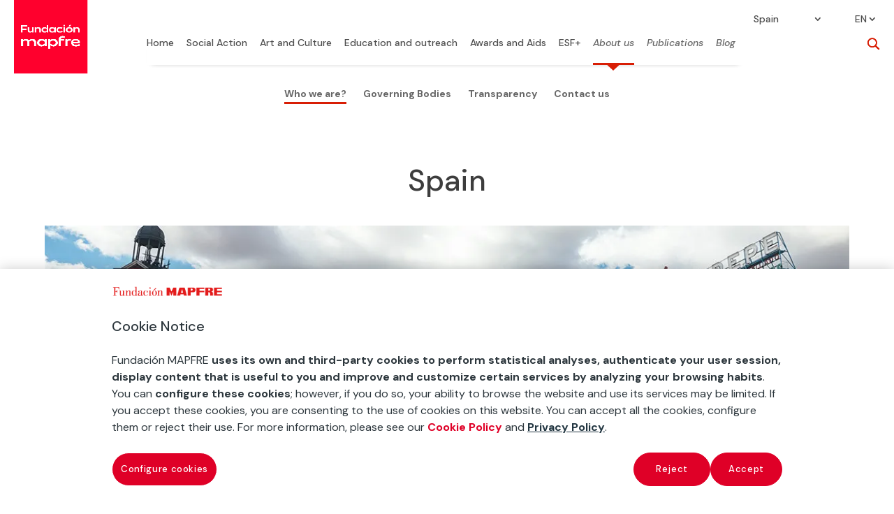

--- FILE ---
content_type: text/html
request_url: https://www.fundacionmapfre.org/en/gettoknowus/what-we-do/international-presence/spain/
body_size: 27407
content:
<!DOCTYPE html>
<html lang="en-US"><head><meta charset="UTF-8"><meta http-equiv="X-UA-Compatible" content="IE=edge"><meta name="mb_post_date" content="2020-07-22"><meta name="mb_post_title" content="Spain"><link rel="stylesheet" media="print" onload="this.onload=null;this.media='all';" id="ao_optimized_gfonts" href="https://fonts.googleapis.com/css?family=Open+Sans:400,700%7CDM+Sans:regular,italic,500,500italic,700,700italic&amp;display=swap"><link rel="pingback" href="/xmlrpc.php"> <script type="text/javascript">document.documentElement.className = 'js';</script> <script id="diviarea-loader">window.DiviPopupData=window.DiviAreaConfig={"zIndex":1000000,"animateSpeed":400,"triggerClassPrefix":"show-popup-","idAttrib":"data-popup","modalIndicatorClass":"is-modal","blockingIndicatorClass":"is-blocking","defaultShowCloseButton":true,"withCloseClass":"with-close","noCloseClass":"no-close","triggerCloseClass":"close","singletonClass":"single","darkModeClass":"dark","noShadowClass":"no-shadow","altCloseClass":"close-alt","popupSelector":".et_pb_section.popup","initializeOnEvent":"et_pb_after_init_modules","popupWrapperClass":"area-outer-wrap","fullHeightClass":"full-height","openPopupClass":"da-overlay-visible","overlayClass":"da-overlay","exitIndicatorClass":"on-exit","hoverTriggerClass":"on-hover","clickTriggerClass":"on-click","onExitDelay":2000,"notMobileClass":"not-mobile","notTabletClass":"not-tablet","notDesktopClass":"not-desktop","baseContext":"body","activePopupClass":"is-open","closeButtonClass":"da-close","withLoaderClass":"with-loader","debug":false,"ajaxUrl":"https:\/\/www.fundacionmapfre.org\/wp-admin\/admin-ajax.php","sys":[]};var divimode_loader=function(){"use strict";!function(t){t.DiviArea=t.DiviPopup={loaded:!1};var n=t.DiviArea,i=n.Hooks={},o={};function r(t,n,i){var r,e,c;if("string"==typeof t)if(o[t]){if(n)if((r=o[t])&&i)for(c=r.length;c--;)(e=r[c]).callback===n&&e.context===i&&(r[c]=!1);else for(c=r.length;c--;)r[c].callback===n&&(r[c]=!1)}else o[t]=[]}function e(t,n,i,r){if("string"==typeof t){var e={callback:n,priority:i,context:r},c=o[t];c?(c.push(e),c=function(t){var n,i,o,r,e=t.length;for(r=1;r<e;r++)for(n=t[r],i=r;i>0;i--)(o=t[i-1]).priority>n.priority&&(t[i]=o,t[i-1]=n);return t}(c)):c=[e],o[t]=c}}function c(t,n,i){"string"==typeof n&&(n=[n]);var r,e,c=[];for(r=0;r<n.length;r++)Array.prototype.push.apply(c,o[n[r]]);for(e=0;e<c.length;e++){var a=void 0;c[e]&&"function"==typeof c[e].callback&&("filter"===t?void 0!==(a=c[e].callback.apply(c[e].context,i))&&(i[0]=a):c[e].callback.apply(c[e].context,i))}if("filter"===t)return i[0]}i.silent=function(){return i},n.removeFilter=i.removeFilter=function(t,n){r(t,n)},n.removeAction=i.removeAction=function(t,n){r(t,n)},n.applyFilters=i.applyFilters=function(t){for(var n=[],i=arguments.length-1;i-- >0;)n[i]=arguments[i+1];return c("filter",t,n)},n.doAction=i.doAction=function(t){for(var n=[],i=arguments.length-1;i-- >0;)n[i]=arguments[i+1];c("action",t,n)},n.addFilter=i.addFilter=function(n,i,o,r){e(n,i,parseInt(o||10,10),r||t)},n.addAction=i.addAction=function(n,i,o,r){e(n,i,parseInt(o||10,10),r||t)},n.addActionOnce=i.addActionOnce=function(n,i,o,c){e(n,i,parseInt(o||10,10),c||t),e(n,(function(){r(n,i)}),1+parseInt(o||10,10),c||t)}}(window);return{}}();</script><meta name="robots" content="index, follow, max-image-preview:large, max-snippet:-1, max-video-preview:-1"><link rel="alternate" hreflang="en" href="https://www.fundacionmapfre.org/en/gettoknowus/what-we-do/international-presence/spain/"><link rel="alternate" hreflang="es-es" href="https://www.fundacionmapfre.org/conocenos/quienes-somos/presencia-internacional/espana/"><link rel="alternate" hreflang="x-default" href="https://www.fundacionmapfre.org/conocenos/quienes-somos/presencia-internacional/espana/">  <script data-cfasync="false" data-pagespeed-no-defer="">var gtm4wp_datalayer_name = "dataLayer";
	var dataLayer = dataLayer || [];</script> <link media="all" href="/contents/cache/autoptimize/css/autoptimize_3f73948d21c62968f9ecb13b2355fef6.css" rel="stylesheet"><link media="screen" href="/contents/cache/autoptimize/css/autoptimize_06c6dd605f34e885ab709b60d3342fe2.css" rel="stylesheet"><title>Our presence in Spain - Fundación MAPFRE</title><meta name="description" content="At Fundación MAPFRE you will find all the information that you need about activities, projects and exhibitions developed in Spain. Click to know more."><link rel="canonical" href="https://www.fundacionmapfre.org/en/gettoknowus/what-we-do/international-presence/spain/"><meta property="og:locale" content="en_US"><meta property="og:type" content="article"><meta property="og:title" content="Spain"><meta property="og:description" content="At Fundación MAPFRE you will find all the information that you need about activities, projects and exhibitions developed in Spain. Click to know more."><meta property="og:url" content="https://www.fundacionmapfre.org/en/gettoknowus/what-we-do/international-presence/spain/"><meta property="og:site_name" content="Fundación MAPFRE"><meta property="article:modified_time" content="2024-04-16T08:49:33+00:00"><meta property="og:image" content="https://www.fundacionmapfre.org/media/imagenes/conocenos/quienes-somos/presencia-internacional/europa/spain-1200x600-1.jpg"><meta property="og:image:width" content="1200"><meta property="og:image:height" content="600"><meta property="og:image:type" content="image/jpeg"><meta name="twitter:card" content="summary_large_image"><meta name="twitter:image" content="https://www.fundacionmapfre.org/media/imagenes/conocenos/quienes-somos/presencia-internacional/europa/espana-facebook-1200x600-1.jpg"><meta name="twitter:label1" content="Est. reading time"><meta name="twitter:data1" content="5 minutes"> <script type="application/ld+json" class="yoast-schema-graph">{"@context":"https://schema.org","@graph":[{"@type":"WebPage","@id":"https://www.fundacionmapfre.org/en/gettoknowus/what-we-do/international-presence/spain/","url":"https://www.fundacionmapfre.org/en/gettoknowus/what-we-do/international-presence/spain/","name":"Our presence in Spain - Fundación MAPFRE","isPartOf":{"@id":"https://www.fundacionmapfre.org/en/#website"},"datePublished":"2020-07-22T05:52:49+00:00","dateModified":"2024-04-16T08:49:33+00:00","description":"At Fundación MAPFRE you will find all the information that you need about activities, projects and exhibitions developed in Spain. Click to know more.","breadcrumb":{"@id":"https://www.fundacionmapfre.org/en/gettoknowus/what-we-do/international-presence/spain/#breadcrumb"},"inLanguage":"en-US","potentialAction":[{"@type":"ReadAction","target":["https://www.fundacionmapfre.org/en/gettoknowus/what-we-do/international-presence/spain/"]}]},{"@type":"BreadcrumbList","@id":"https://www.fundacionmapfre.org/en/gettoknowus/what-we-do/international-presence/spain/#breadcrumb","itemListElement":[{"@type":"ListItem","position":1,"name":"Home","item":"https://www.fundacionmapfre.org/en/"},{"@type":"ListItem","position":2,"name":"About us","item":"https://www.fundacionmapfre.org/en/gettoknowus/"},{"@type":"ListItem","position":3,"name":"Who we are?","item":"https://www.fundacionmapfre.org/en/gettoknowus/what-we-do/"},{"@type":"ListItem","position":4,"name":"International Presence","item":"https://www.fundacionmapfre.org/en/gettoknowus/what-we-do/international-presence/"},{"@type":"ListItem","position":5,"name":"Spain"}]},{"@type":"WebSite","@id":"https://www.fundacionmapfre.org/en/#website","url":"https://www.fundacionmapfre.org/en/","name":"Fundación MAPFRE","description":"","potentialAction":[{"@type":"SearchAction","target":{"@type":"EntryPoint","urlTemplate":"https://www.fundacionmapfre.org/en/?s={search_term_string}"},"query-input":{"@type":"PropertyValueSpecification","valueRequired":true,"valueName":"search_term_string"}}],"inLanguage":"en-US"}]}</script> <link rel="dns-prefetch" href="//cdnjs.cloudflare.com"><link href="https://fonts.gstatic.com" crossorigin="anonymous" rel="preconnect"><style id="wp-block-library-theme-inline-css" type="text/css">.wp-block-audio :where(figcaption){color:#555;font-size:13px;text-align:center}.is-dark-theme .wp-block-audio :where(figcaption){color:#ffffffa6}.wp-block-audio{margin:0 0 1em}.wp-block-code{border:1px solid #ccc;border-radius:4px;font-family:Menlo,Consolas,monaco,monospace;padding:.8em 1em}.wp-block-embed :where(figcaption){color:#555;font-size:13px;text-align:center}.is-dark-theme .wp-block-embed :where(figcaption){color:#ffffffa6}.wp-block-embed{margin:0 0 1em}.blocks-gallery-caption{color:#555;font-size:13px;text-align:center}.is-dark-theme .blocks-gallery-caption{color:#ffffffa6}:root :where(.wp-block-image figcaption){color:#555;font-size:13px;text-align:center}.is-dark-theme :root :where(.wp-block-image figcaption){color:#ffffffa6}.wp-block-image{margin:0 0 1em}.wp-block-pullquote{border-bottom:4px solid;border-top:4px solid;color:currentColor;margin-bottom:1.75em}.wp-block-pullquote cite,.wp-block-pullquote footer,.wp-block-pullquote__citation{color:currentColor;font-size:.8125em;font-style:normal;text-transform:uppercase}.wp-block-quote{border-left:.25em solid;margin:0 0 1.75em;padding-left:1em}.wp-block-quote cite,.wp-block-quote footer{color:currentColor;font-size:.8125em;font-style:normal;position:relative}.wp-block-quote:where(.has-text-align-right){border-left:none;border-right:.25em solid;padding-left:0;padding-right:1em}.wp-block-quote:where(.has-text-align-center){border:none;padding-left:0}.wp-block-quote.is-large,.wp-block-quote.is-style-large,.wp-block-quote:where(.is-style-plain){border:none}.wp-block-search .wp-block-search__label{font-weight:700}.wp-block-search__button{border:1px solid #ccc;padding:.375em .625em}:where(.wp-block-group.has-background){padding:1.25em 2.375em}.wp-block-separator.has-css-opacity{opacity:.4}.wp-block-separator{border:none;border-bottom:2px solid;margin-left:auto;margin-right:auto}.wp-block-separator.has-alpha-channel-opacity{opacity:1}.wp-block-separator:not(.is-style-wide):not(.is-style-dots){width:100px}.wp-block-separator.has-background:not(.is-style-dots){border-bottom:none;height:1px}.wp-block-separator.has-background:not(.is-style-wide):not(.is-style-dots){height:2px}.wp-block-table{margin:0 0 1em}.wp-block-table td,.wp-block-table th{word-break:normal}.wp-block-table :where(figcaption){color:#555;font-size:13px;text-align:center}.is-dark-theme .wp-block-table :where(figcaption){color:#ffffffa6}.wp-block-video :where(figcaption){color:#555;font-size:13px;text-align:center}.is-dark-theme .wp-block-video :where(figcaption){color:#ffffffa6}.wp-block-video{margin:0 0 1em}:root :where(.wp-block-template-part.has-background){margin-bottom:0;margin-top:0;padding:1.25em 2.375em}</style><style id="qsm-quiz-style-inline-css" type="text/css"></style><link rel="stylesheet" id="css-divi-area-css" href="/contents/lib/popups-for-divi/styles/front.min.css" type="text/css" media="all"><style id="css-divi-area-inline-css" type="text/css">.et_pb_section.popup{display:none}</style> <script>if (document.location.protocol != "https:") {
                        document.location = document.URL.replace(/^http:/i, "https:");
                    }</script> <script type="text/javascript" src="/inc/js/jquery/jquery.min.js" id="jquery-core-js"></script> <script type="text/javascript" id="utils-js-extra">var userSettings = {"url":"\/fundacion\/","uid":"0","time":"1746453650","secure":"1"};</script> <!--[if lt IE 8]> <script type="text/javascript" src="https://www.fundacionmapfre.org/inc/js/json2.min.js" id="json2-js"></script> <![endif]--> <script type="text/javascript" id="ajax-script-js-extra">var ajax_object = {"ajax_url":"https:\/\/www.fundacionmapfre.org\/wp-admin\/admin-ajax.php","we_value":"1234","rest_feed_insta":"https:\/\/www.fundacionmapfre.org\/en\/wp-json\/feed_insta\/listado"};</script> <script type="text/javascript" src="/contents/lib/popups-for-divi/scripts/ie-compat.min.js" id="dap-ie-js"></script> <script type="text/javascript" src="https://cdnjs.cloudflare.com/ajax/libs/ScrollMagic/2.0.7/ScrollMagic.min.js" id="scroll-magic-script-js"></script> <script type="text/javascript" src="https://cdnjs.cloudflare.com/ajax/libs/ScrollMagic/2.0.7/plugins/debug.addIndicators.min.js" id="scroll-magic-script-add-js"></script> <script type="text/javascript" src="https://cdnjs.cloudflare.com/ajax/libs/ScrollMagic/2.0.5/ScrollMagic.js" id="scrollmagic-js"></script> <script type="text/javascript" src="https://cdnjs.cloudflare.com/ajax/libs/gsap/1.20.3/TweenMax.min.js" id="tweenmax-js"></script> <script type="text/javascript" src="https://cdnjs.cloudflare.com/ajax/libs/ScrollMagic/2.0.5/plugins/animation.gsap.js" id="gsap-js"></script> <script type="text/javascript" src="https://cdnjs.cloudflare.com/ajax/libs/gsap/1.20.3/plugins/ScrollToPlugin.min.js" id="scrolltoplugin-js"></script> <link rel="https://api.w.org/" href="/en/wp-json/"><link rel="alternate" title="JSON" type="application/json" href="https://www.fundacionmapfre.org/en/wp-json/wp/v2/pages/416697"><link rel="EditURI" type="application/rsd+xml" title="RSD" href="/xmlrpc.php?rsd"><link rel="shortlink" href="/en/?p=416697">  <script nowprocket>var digitalData = digitalData || [];</script> <link rel="manifest" href="/aimtell-manifest.json">  <script nowprocket type="text/javascript" src="https://cdn.cookielaw.org/consent/beb9469f-3e56-4cc6-9719-ccfd26b784a7/OtAutoBlock.js"></script> <script nowprocket src="https://cdn.cookielaw.org/scripttemplates/otSDKStub.js" data-document-language="true" type="text/javascript" charset="UTF-8" data-domain-script="beb9469f-3e56-4cc6-9719-ccfd26b784a7"></script> <script nowprocket type="text/javascript">function OptanonWrapper() { }</script> 
 <script nowprocket>window.swd_instance_id = crypto.randomUUID();
var swd = {account_id: '7663fce1-62cc-4c87-8809-9b5655fb158a', asset_id:'89e3ca11-d4f0-4181-9971-5049c41f1060', instance_id:window.swd_instance_id, pixel_type: 'onsite',pixel_name: 'onsite',page_name: document.location.hostname + 
document.location.pathname,parameters: [],cookies_contents: 
[],datalayer_contents:[],client_unix_timestamp: parseInt(Date.now()/1000)};
var swdr = parseInt(Date.now() + "" + (Math.floor(Math.random()*90000) + 
10000));
 
var swdxhr = new XMLHttpRequest();
swdxhr.open("POST", 
"https://prod.watchdog.sherlock.merklespaintech.es/api/v1/watchdog/hits/collect", 
true);
swdxhr.setRequestHeader('Content-Type', 'application/json');
swdxhr.setRequestHeader('Random-Id', swdr);
swdxhr.send(JSON.stringify(swd));</script>  <script data-cfasync="false" data-pagespeed-no-defer="">digitalData.push({'brand':'mapfre'});digitalData.push({'channel': 'fundacion'});digitalData.push({'version': '3.0'});digitalData.push({'section_1': 'en'});digitalData.push({'section_2': 'gettoknowus'});digitalData.push({'section_3': 'what-we-do'});digitalData.push({'section_4': 'international-presence'});digitalData.push({'section_5': 'spain'});digitalData.push({'section_6': ''});digitalData.push({'section_7': ''});var str=new RegExp('Page not found');if(str.test(digitalData[0].pageTitle)){var errortype=digitalData[0].pageTitle;}else{var errortype='';}digitalData.push({'error_type': errortype});digitalData.push({'message_type': errortype});digitalData.push({'language': 'en_US'});digitalData.push({'country': 'ES'});digitalData.push({'url': 'https://www.fundacionmapfre.org//en/gettoknowus/what-we-do/international-presence/spain/'});</script><script type="text/javascript">var MindbreezeApp = MindbreezeApp || {};jQuery(document).ready(function($) {
    $("html").on('click', 'body > ul.ui-menu.ui-widget.ui-widget-content.ui-autocomplete.ui-front .ui-menu-item div', function(e) {
        $(".et-search-field").val($(this).text());
        $(".et-search-form").submit();
    });
});</script><script type="application/ld+json">{"@context":"https:\/\/schema.org","@type":"WebSite","name":"Fundaci\u00f3n MAPFRE","url":"https:\/\/www.fundacionmapfre.org\/en\/","potentialAction":[{"@type":"SearchAction","target":"https:\/\/www.fundacionmapfre.org\/?s={search_term_string}","query-input":"required name=search_term_string"}]}</script><script type="application/ld+json">{"@context":"https:\/\/schema.org","@type":"BreadcrumbList","itemListElement":[{"@type":"ListItem","position":1,"item":{"@id":"https:\/\/www.fundacionmapfre.org\/en\/","name":"Home"}},{"@type":"ListItem","position":2,"item":{"@id":"https:\/\/www.fundacionmapfre.org\/en\/gettoknowus\/","name":"About us"}},{"@type":"ListItem","position":3,"item":{"@id":"https:\/\/www.fundacionmapfre.org\/en\/gettoknowus\/what-we-do\/","name":"Who we are?"}},{"@type":"ListItem","position":4,"item":{"@id":"https:\/\/www.fundacionmapfre.org\/en\/gettoknowus\/what-we-do\/international-presence\/","name":"International Presence"}},{"@type":"ListItem","position":5,"item":{"@id":"https:\/\/www.fundacionmapfre.org\/en\/gettoknowus\/what-we-do\/international-presence\/spain\/","name":"Spain"}}]}</script>   <script data-cfasync="false" data-pagespeed-no-defer="">var dataLayer_content = {"pageTitle":"Our presence in Spain - Fundación MAPFRE","pagePostType":"page","pagePostType2":"single-page","pagePostDate":"22\/07\/2020","pagePostDateYear":2020,"pagePostDateMonth":7,"pagePostDateDay":22,"pagePostDateDayName":"Wednesday","pagePostDateHour":5,"pagePostDateMinute":52,"pagePostDateIso":"2020-07-22T05:52:49+00:00","pagePostDateUnix":1595397169,"postID":416697};
	dataLayer.push( dataLayer_content );</script> <script data-cfasync="false">(function(w,d,s,l,i){w[l]=w[l]||[];w[l].push({'gtm.start':
new Date().getTime(),event:'gtm.js'});var f=d.getElementsByTagName(s)[0],
j=d.createElement(s),dl=l!='dataLayer'?'&l='+l:'';j.async=true;j.src=
'//www.googletagmanager.com/gtm.js?id='+i+dl;f.parentNode.insertBefore(j,f);
})(window,document,'script','dataLayer','GTM-5PR4SGV');</script> <style type="text/css" id="et-social-custom-css">.et_monarch .et_social_networks .et_social_icons_container { display: flex; justify-content: center; } .et_monarch i.et_social_icon { background-color: #2d373d !important; } .et_monarch .et_social_icon_twitter:before { content: url(https://www.fundacionmapfre.org/media/twitter-x-20.png); }</style><meta name="viewport" content="width=device-width, initial-scale=1.0, maximum-scale=1.0, user-scalable=0"><style>body {
		font-weight: 400;
	}
/** */
.et_pb_section {
    max-width: 1366px;
    margin: 0 auto;
}

.et_pb_row {
	width: 90%;
}

.et_pb_text a:hover {
    text-decoration: underline;
}
	
	.et_pb_text a:hover:after {
    text-decoration: none;
}

	body.ie .fm-hero-sec {
		height: 100px;
	}
	@media screen and (min-width: 981px) {
		.fm-slider-exp .et_pb_slides {
			padding: 0 70px;	
		}			
	}



@media screen and (min-width: 981px) {
  /* line 7, ../sass-project/sass/_bootstrap-columns.scss */
  .et_pb_gutters2 .gl-col-2-4-4-2 .et_pb_column:nth-child(1), .et_pb_gutters2.gl-col-2-4-4-2.et_pb_row .et_pb_column:nth-child(1) {
    width: 16.16667%;
    margin-right: 1%;
  }

  /* line 223, ../../../../../divi/sass/_divi-snippets/_bootstrap_columns-2.scss */
  /* line 12, ../sass-project/sass/_bootstrap-columns.scss */
  .et_pb_gutters2 .gl-col-2-4-4-2 .et_pb_column:nth-child(2), .et_pb_gutters2.gl-col-2-4-4-2.et_pb_row .et_pb_column:nth-child(2) {
    width: 32.33333%;
    margin-right: 1%;
  }

  /* line 227, ../../../../../divi/sass/_divi-snippets/_bootstrap_columns-2.scss */
  /* line 17, ../sass-project/sass/_bootstrap-columns.scss */
  .et_pb_gutters2 .gl-col-2-4-4-2 .et_pb_column:nth-child(3), .et_pb_gutters2.gl-col-2-4-4-2.et_pb_row .et_pb_column:nth-child(3) {
    width: 32.33333%;
    margin-right: 1%;
  }

  /* line 231, ../../../../../divi/sass/_divi-snippets/_bootstrap_columns-2.scss */
  /* line 22, ../sass-project/sass/_bootstrap-columns.scss */
  .et_pb_gutters2 .gl-col-2-4-4-2 .et_pb_column:nth-child(4), .et_pb_gutters2.gl-col-2-4-4-2.et_pb_row .et_pb_column:nth-child(4) {
    width: 16.16667%;
  }

  /* line 136, ../../../../../divi/sass/_divi-snippets/_bootstrap_columns-2.scss */
  /* line 27, ../sass-project/sass/_bootstrap-columns.scss */
  .et_pb_gutters2 .gl-col-2-8-2 .et_pb_column:nth-child(1), .et_pb_gutters2.gl-col-2-8-2.et_pb_row .et_pb_column:nth-child(1) {
    width: 16.16667%;
    margin-right: 1%;
  }

  /* line 140, ../../../../../divi/sass/_divi-snippets/_bootstrap_columns-2.scss */
  /* line 32, ../sass-project/sass/_bootstrap-columns.scss */
  .et_pb_gutters2 .gl-col-2-8-2 .et_pb_column:nth-child(2), .et_pb_gutters2.gl-col-2-8-2.et_pb_row .et_pb_column:nth-child(2) {
    width: 65.66667%;
    margin-right: 1%;
  }

  /* line 144, ../../../../../divi/sass/_divi-snippets/_bootstrap_columns-2.scss */
  /* line 37, ../sass-project/sass/_bootstrap-columns.scss */
  .et_pb_gutters2 .gl-col-2-8-2 .et_pb_column:nth-child(3), .et_pb_gutters2.gl-col-2-8-2.et_pb_row .et_pb_column:nth-child(3) {
    width: 16.16667%;
  }
	
  #top-menu li.fm-menu-leaf.current-menu-item  a {
    color: #526570;
    opacity: 1;
    background-color: transparent;
    border-bottom:3px solid #D81E05;
    -webkit-transition: all .1s ease-in-out;
    transition: all .1s ease-in-out;
    padding: 0;
    width: 100%;
  }
	
  #top-menu li.current-page-ancestor > a {
    border-bottom:3px solid #D81E05;   
    padding: 0;
  }
	
  #top-menu.nav {
    padding: 0;
  }
}

/*Temporal	*/
	
	.fm-posts-4col-buscador-sec .fm-search-busc-sec {    
    padding-top: 0 !important;
}

.fm-posts-4col-buscador-sec {
    padding-top: 0 !important;
    padding-bottom: 0 !important;
}

.fm-pagination-sec {
    padding-bottom: 0 !important;
}


	.fm-pagination-sec .wp-pagenavi span {
    display: none;
}

.fm-pagination-sec .wp-pagenavi span[aria-current*="page"] {
    display: inline-block;
}
	
	.fm-mb-buscar-horizontal .mb-query {
    max-width: 612px !important;
    width: 100%;
    display: block;    
}


.fm-mb-buscar-horizontal .search-nav {
	display: flex;
    flex-flow: row nowrap;
    justify-content: center;
}

	.fm-mb-buscar-horizontal .mb-query {
    max-width: 612px !important;
    width: 100%;
    display: block;    
}

.fm-mb-buscar-horizontal .search-nav {
	display: flex;
    flex-flow: row nowrap;
    justify-content: center;
}

.fm-mb-diccionario .mb-component-container .media-heading {
    padding: 0;
    line-height: 1;
}

.fm-mb-diccionario .mb-component-container .media-heading a {
    font-size: 16px;   
    color: #3d3d3d;
    font-weight: 300;
    line-height: 1.4;
}

.fm-mb-diccionario .mb-component-container .media-heading a:hover {
    text-decoration: underline;
}

.fm-mb-diccionario .media {
    border: 0;
    padding: 0;    
    margin-bottom: 38px;
}
	.lista-abc a:hover {
    text-decoration: underline;
}

.lista-abc li  {
    margin-bottom: 12px;
}

.fm-pagination-sec .et_pb_row {
    width: 100%
}

.pager {
    margin: 0;
}

.fm-mb-diccionario .mb-component-container div:last-of-type {
    margin-bottom: 0;
}
	
	.fm-mindbreeze-publicaciones select {
    float: right;
}

.fm-mindbreeze-publicaciones .fm-search-fund-sec {
    
}

.fm-mindbreeze-publicaciones .mb-component-container .et_pb_section_4,
.fm-mindbreeze-publicaciones .mb-component-container .et_pb_section_4 .et_pb_row_4,
.fm-mindbreeze-publicaciones .mb-component-container .et_pb_section_4 .et_pb_row_5 {
    padding: 0 !important
}


.fm-mindbreeze-publicaciones .media .fm-publicacion {
    padding-top: 0 !Important;
}
	
	/* line 52, sass-project/sass/presentaciones-divi-cpt/_exposiciones.scss */
.fm-cpt-exposiciones.fm-cpt-nuestras-exposiciones-viajan.fm-cpt-nuestras-exposiciones-viajan-esconder-texto p:nth-child(4), .fm-cpt-exposiciones.fm-cpt-nuestras-exposiciones-viajan.fm-cpt-nuestras-exposiciones-viajan-esconder-texto p:nth-child(5), .fm-cpt-exposiciones.fm-cpt-nuestras-exposiciones-viajan.fm-cpt-nuestras-exposiciones-viajan-esconder-texto p:nth-child(6), .fm-cpt-exposiciones.fm-cpt-nuestras-exposiciones-viajan.fm-cpt-nuestras-exposiciones-viajan-esconder-texto p:nth-child(7), .fm-cpt-exposiciones.fm-cpt-nuestras-exposiciones-viajan.fm-cpt-nuestras-exposiciones-viajan-esconder-texto p:nth-child(8), .fm-cpt-exposiciones.fm-cpt-nuestras-exposiciones-viajan.fm-cpt-nuestras-exposiciones-viajan-esconder-texto p:nth-child(9), .fm-cpt-exposiciones.fm-cpt-nuestras-exposiciones-viajan.fm-cpt-nuestras-exposiciones-viajan-esconder-texto p:nth-child(10) {
  display: none;
}
/* line 64, sass-project/sass/presentaciones-divi-cpt/_exposiciones.scss */
.fm-cpt-exposiciones.fm-cpt-nuestras-exposiciones-viajan.fm-cpt-nuestras-exposiciones-viajan-esconder-texto .dicp_image_container p {
  font-size: 10px !important;
  line-height: 1.4;
  text-align: right;
  color: #2d373d;
}
/* line 71, sass-project/sass/presentaciones-divi-cpt/_exposiciones.scss */
.fm-cpt-exposiciones.fm-cpt-nuestras-exposiciones-viajan.fm-cpt-nuestras-exposiciones-viajan-esconder-texto .et_pb_post {
  border-bottom: none;
}
	
	.fm-texto-plano ul > li > ul {
  padding-top: 14px !important;
}
	/* line 2, sass-project/sass/mindbreeze/_proyectos.scss */
.fm-mb-proyectos .fm-mb-proyectos__selectores {
  display: flex;
  flex-flow: column nowrap;
  margin-bottom: 30px;
  justify-content: center;
}
/* line 9, sass-project/sass/mindbreeze/_proyectos.scss */
.fm-mb-proyectos .fm-mb-proyectos__busqueda {
  display: flex;
  flex-flow: column nowrap;
  margin-bottom: 40px;
}
/* line 14, sass-project/sass/mindbreeze/_proyectos.scss */
.fm-mb-proyectos .fm-mb-proyectos__busqueda .fm-mb-busqueda__numero_resultados {
  font-size: 21px;
  font-weight: 500;
  font-stretch: normal;
  font-style: normal;
  line-height: 1.3;
  letter-spacing: normal;
  text-align: left;
  color: #000000;
  width: auto;
  margin-bottom: 18px;
}
/* line 27, sass-project/sass/mindbreeze/_proyectos.scss */
.fm-mb-proyectos .fm-mb-proyectos__busqueda .fm-mb-busqueda__categorias {
  line-height: 1.7;
}
/* line 30, sass-project/sass/mindbreeze/_proyectos.scss */
.fm-mb-proyectos .fm-mb-proyectos__busqueda .fm-mb-busqueda__categorias .fm-mb-busqueda__categoria {
  padding: 5px 20px 6px 15px;
  border-radius: 27px;
  background-color: #eae9e9;
  margin-right: 15px;
  font-size: 14px;
}
/* line 37, sass-project/sass/mindbreeze/_proyectos.scss */
.fm-mb-proyectos .fm-mb-proyectos__busqueda .fm-mb-busqueda__categorias .fm-mb-busqueda__categoria:last-child {
  margin-right: 0;
}
/* line 44, sass-project/sass/mindbreeze/_proyectos.scss */
.fm-mb-proyectos .fm-mb-resultado {
  margin-bottom: 90px;
}
/* line 47, sass-project/sass/mindbreeze/_proyectos.scss */
.fm-mb-proyectos .fm-mb-resultado .fm-mb-resultado__imagen {
  margin-bottom: 20px;
}
/* line 51, sass-project/sass/mindbreeze/_proyectos.scss */
.fm-mb-proyectos .fm-mb-resultado .fm-mb-resultado__texto-secundario {
  font-size: 13px;
  font-weight: 500;
  font-stretch: normal;
  font-style: normal;
  line-height: 1.23;
  letter-spacing: normal;
  text-align: left;
  color: #2d373d;
  padding-left: 33px;
  position: relative;
  margin-bottom: 0px;
}
/* line 65, sass-project/sass/mindbreeze/_proyectos.scss */
.fm-mb-proyectos .fm-mb-resultado .fm-mb-resultado__categoria {
  font-size: 13px;
  font-weight: normal;
  font-stretch: normal;
  font-style: italic;
  line-height: 1.31;
  letter-spacing: normal;
  text-align: left;
  color: #000000;
}
/* line 76, sass-project/sass/mindbreeze/_proyectos.scss */
.fm-mb-proyectos .fm-mb-resultado .fm-mb-resultado__titulo {
  font-size: 18px;
  font-weight: 500;
  font-stretch: normal;
  font-style: normal;
  line-height: 1.33;
  letter-spacing: normal;
  text-align: left;
  color: #2d373d;
  margin-bottom: 28px;
}
/* line 87, sass-project/sass/mindbreeze/_proyectos.scss */
.fm-mb-proyectos .fm-mb-resultado .fm-mb-resultado__titulo a:hover {
  text-decoration: underline;
}
/* line 92, sass-project/sass/mindbreeze/_proyectos.scss */
.fm-mb-proyectos .fm-mb-resultado .fm-mb-resultado__icono {
  clip-path: polygon(70% 0, 100% 50%, 78% 100%, 0 100%, 0 0);
  width: 19px;
  height: 14px;
  display: block;
  position: absolute;
  top: 0;
  left: 0;
}
/* line 101, sass-project/sass/mindbreeze/_proyectos.scss */
.fm-mb-proyectos .fm-mb-resultado .fm-mb-resultado__icono.vigente {
  background-color: #008c47;
}
/* line 105, sass-project/sass/mindbreeze/_proyectos.scss */
.fm-mb-proyectos .fm-mb-resultado .fm-mb-resultado__icono.finalizado {
  background-color: #9a9a9a;
}
@media screen and (min-width: 768px) {
  /* line 113, sass-project/sass/mindbreeze/_proyectos.scss */
  .fm-mb-proyectos .fm-mb-proyectos__selectores {
    flex-flow: row nowrap;
    margin-bottom: 70px;
  }
  /* line 117, sass-project/sass/mindbreeze/_proyectos.scss */
  .fm-mb-proyectos .fm-mb-proyectos__busqueda {
    flex-flow: row nowrap;
  }
  /* line 119, sass-project/sass/mindbreeze/_proyectos.scss */
  .fm-mb-proyectos .fm-mb-proyectos__busqueda .fm-mb-busqueda__numero_resultados {
    border-right: solid 1px #c9c9c9;
    padding-right: 30px;
    margin-bottom: 0;
  }
  /* line 124, sass-project/sass/mindbreeze/_proyectos.scss */
  .fm-mb-proyectos .fm-mb-proyectos__busqueda .fm-mb-busqueda__categorias {
    padding-left: 20px;
  }
}
@media screen and (min-width: 768px) and (max-width: 980px) {
  /* line 245, sass-project/sass/utils/_utilities.scss */
  .fm-mb-proyectos .fm-mb-resultado {
    width: 48.5%;
    margin-right: 3%;
  }
  /* line 249, sass-project/sass/utils/_utilities.scss */
  .fm-mb-proyectos .fm-mb-resultado:nth-child(2n) {
    margin-right: 0;
  }
  /* line 254, sass-project/sass/utils/_utilities.scss */
  .fm-mb-proyectos .fm-mb-proyectos__resultados {
    display: flex;
    flex-flow: row wrap;
  }
}
@media screen and (min-width: 981px) {
  /* line 245, sass-project/sass/utils/_utilities.scss */
  .fm-mb-proyectos .fm-mb-resultado {
    width: 31.3333%;
    margin-right: 3%;
  }
  /* line 249, sass-project/sass/utils/_utilities.scss */
  .fm-mb-proyectos .fm-mb-resultado:nth-child(3n) {
    margin-right: 0;
  }
  /* line 254, sass-project/sass/utils/_utilities.scss */
  .fm-mb-proyectos .fm-mb-proyectos__resultados {
    display: flex;
    flex-flow: row wrap;
  }
}

/* line 140, sass-project/sass/mindbreeze/_proyectos.scss */
.fm-mb-selector {
  position: relative;
  margin-right: 30px;
  /* The contenedor <div> - needed to position the dropdown content */
}
/* line 144, sass-project/sass/mindbreeze/_proyectos.scss */
.fm-mb-selector:last-child {
  margin-right: 0;
}
/* line 148, sass-project/sass/mindbreeze/_proyectos.scss */
.fm-mb-selector .fm-mb-selector__boton {
  display: block;
  position: relative;
  min-width: 232px;
  margin: 0 auto;
  height: 48px;
  border-radius: 2px;
  border: solid 1px #707070;
  background-color: #ffffff;
  padding-left: 15px;
  padding-right: 36px;
  padding-top: 14px;
  padding-bottom: 14px;
  text-align: left;
  cursor: pointer;
  font-size: 16px;
}
/* line 165, sass-project/sass/mindbreeze/_proyectos.scss */
.fm-mb-selector .fm-mb-selector__boton:after {
  content: "3";
  display: inline-block;
  -webkit-box-sizing: border-box;
  -moz-box-sizing: border-box;
  box-sizing: border-box;
  font-family: ETmodules;
  font-size: 1em;
  font-weight: 400;
  font-style: normal;
  font-variant: normal;
  -webkit-font-smoothing: antialiased;
  line-height: 1;
  text-transform: none;
  speak: none;
  color: inherit;
  display: inline;
  position: absolute;
  right: 14px;
  font-size: 24px;
  top: 11px;
}
/* line 174, sass-project/sass/mindbreeze/_proyectos.scss */
.fm-mb-selector .fm-mb-selector__boton.is-active {
  border-bottom: none;
}
/* line 184, sass-project/sass/mindbreeze/_proyectos.scss */
.fm-mb-selector .fm-mb-selector__contenedor {
  display: none;
  background: #fff;
  position: absolute;
  top: 100%;
  width: 100%;
  left: 0;
  border-left: solid 1px #707070;
  border-right: solid 1px #707070;
  border-bottom: solid 1px #707070;
  border-radius: 0 0 2px 2px;
  overflow-y: scroll;
  max-height: 290px;
  z-index: 3;
}
/* line 199, sass-project/sass/mindbreeze/_proyectos.scss */
.fm-mb-selector .fm-mb-selector__contenedor.is-active {
  display: block;
}
/* line 204, sass-project/sass/mindbreeze/_proyectos.scss */
.fm-mb-selector .fm-mb-selector__opcion .mb-dont-serialize {
  color: black;
  padding: 12px 16px;
  text-decoration: none;
  display: block;
  display: flex;
  text-align: left;
}
/* line 213, sass-project/sass/mindbreeze/_proyectos.scss */
.fm-mb-selector .fm-mb-selector__opcion .mb-dont-serialize > p:hover {
  font-weight: bold;
  cursor: pointer;
}
/* line 220, sass-project/sass/mindbreeze/_proyectos.scss */
.fm-mb-selector .flex-element {
  width: 25%;
  align-items: center;
  margin-top: 22px;
}
/* line 226, sass-project/sass/mindbreeze/_proyectos.scss */
.fm-mb-selector .checkbox_mapfre {
  width: 15%;
  position: relative;
}
/* line 230, sass-project/sass/mindbreeze/_proyectos.scss */
.fm-mb-selector .checkbox_mapfre label {
  cursor: pointer;
  display: block;
  width: 22px;
  height: 22px;
  border-radius: 4px;
  border: 2px solid #666666;
  background: #FFFFFF;
  z-index: 1;
  cursor: pointer;
  margin-right: 20px;
}
/* line 242, sass-project/sass/mindbreeze/_proyectos.scss */
.fm-mb-selector .checkbox_mapfre label:after {
  display: block;
  opacity: 0;
  content: '';
  position: relative;
  width: 12.5px;
  height: 7px;
  background: transparent;
  top: 2px;
  left: 1px;
  border: 3px solid #FFFFFF;
  border-top: none;
  border-right: none;
  transform: rotate(-45deg);
}
/* line 259, sass-project/sass/mindbreeze/_proyectos.scss */
.fm-mb-selector .checkbox_mapfre input[type=checkbox] {
  margin: 0;
  position: absolute;
  top: 3px;
  left: 2px;
  opacity: 0;
  z-index: 2;
  cursor: pointer;
}
/* line 268, sass-project/sass/mindbreeze/_proyectos.scss */
.fm-mb-selector .checkbox_mapfre input[type=checkbox]:checked + label:after {
  opacity: 1;
}
/* line 272, sass-project/sass/mindbreeze/_proyectos.scss */
.fm-mb-selector .checkbox_mapfre input[type=checkbox]:checked + label {
  background: #D81E05;
  border: 2px solid #D81E05;
}
/* line 279, sass-project/sass/mindbreeze/_proyectos.scss */
.fm-mb-selector .checkbox_mapfre_text {
  width: 85%;
}
@media screen and (max-width: 767px) {
  /* line 140, sass-project/sass/mindbreeze/_proyectos.scss */
  .fm-mb-selector {
    margin-right: 0;
    max-width: none;
    width: 100%;
    margin-bottom: 30px;
  }
  /* line 289, sass-project/sass/mindbreeze/_proyectos.scss */
  .fm-mb-selector .fm-mb-selector__boton {
    width: 100%;
  }
  /* line 293, sass-project/sass/mindbreeze/_proyectos.scss */
  .fm-mb-selector .fm-mb-selector__contenedor {
    z-index: 3;
  }
}
	
	.fm-mb-selector .fm-mb-selector__opcion {
    color: black;
    padding: 0;
    text-decoration: none;
    display: block;
    text-align: left;
}
	
	/* line 2, sass-project/sass/mindbreeze/_publicaciones.scss */
.fm-mindbreeze-publicaciones .fm-search-fund-sec .et-last-child .et_pb_code_inner {
  position: relative;
}
/* line 8, sass-project/sass/mindbreeze/_publicaciones.scss */
.fm-mindbreeze-publicaciones .fm-search-fund-sec .et_pb_row_3 {
  z-index: 3;
}
/* line 12, sass-project/sass/mindbreeze/_publicaciones.scss */
.fm-mindbreeze-publicaciones .fm-search-fund-sec .et-last-child .et_pb_code_inner:after {
  z-index: 0;
  width: 24px;
  height: 24px;
  content: '\33';
  font-size: 24px;
  position: absolute;
  font-family: ETModules;
  right: 20px;
  top: 7px;
  color: #000;
}
/* line 25, sass-project/sass/mindbreeze/_publicaciones.scss */
.fm-mindbreeze-publicaciones .fm-search-fund-sec select {
  z-index: 1;
  position: relative;
  width: 232px;
  height: 40px;
  font-size: 16px;
  -webkit-appearance: none;
  -moz-appearance: none;
  background: transparent;
  background-repeat: no-repeat;
  background-position-x: 100%;
  background-position-y: 7px;
  border: 1px solid #707070;
  border-radius: 2px;
  padding-left: 32px;
}
/* line 43, sass-project/sass/mindbreeze/_publicaciones.scss */
.fm-mindbreeze-publicaciones .fm-search-fund-sec #select {
  color: #000;
}
/* line 47, sass-project/sass/mindbreeze/_publicaciones.scss */
.fm-mindbreeze-publicaciones .fm-mindbreeze-publicaciones select {
  float: right;
}
/* line 52, sass-project/sass/mindbreeze/_publicaciones.scss */
.fm-mindbreeze-publicaciones .mb-component-container .et_pb_section_4,
.fm-mindbreeze-publicaciones .mb-component-container .et_pb_section_4 .et_pb_row_4,
.fm-mindbreeze-publicaciones .mb-component-container .et_pb_section_4 .et_pb_row_5 {
  padding: 0 !important;
}
/* line 59, sass-project/sass/mindbreeze/_publicaciones.scss */
.fm-mindbreeze-publicaciones .media .fm-publicacion {
  padding-top: 0 !important;
}
@media screen and (min-width: 768px) {
  /* line 64, sass-project/sass/mindbreeze/_publicaciones.scss */
  .fm-mindbreeze-publicaciones .fm-mb-publicaciones__selectores {
    float: right;
  }
}
	
	.dicp-tax-selector-combo .dicp-tax-selector .dicp-tax-selector__links {
  
  overflow-y: auto !important;
}
	
/* line 4, sass-project/sass/mindbreeze/_colecciones.scss */
.fm-mb-colecciones .mb-dont-serialize h3 a {
  color: #3d3d3d !important;
}

/* line 13, sass-project/sass/mindbreeze/_colecciones.scss */
.fm-modal.fm-modal-colecciones .fm-modal-content {
  padding: 0 30px;
}
/* line 18, sass-project/sass/mindbreeze/_colecciones.scss */
.fm-modal.fm-modal-colecciones .fm-modal-body #collection_filter {
  width: 100%;
}
/* line 21, sass-project/sass/mindbreeze/_colecciones.scss */
.fm-modal.fm-modal-colecciones .fm-modal-body #collection_filter .et_pb_row {
  width: 100%;
}

/* line 33, sass-project/sass/mindbreeze/_colecciones.scss */
.fm_mb_tabs .fm_mb_tabs_controls {
  list-style: none !important;
  padding: 0 !important;
  line-height: inherit !important;
  display: flex;
  flex-flow: row nowrap;
  justify-content: center;
}
/* line 41, sass-project/sass/mindbreeze/_colecciones.scss */
.fm_mb_tabs .fm_mb_tabs_controls li {
  padding: 0 30px 20px 30px;
}
/* line 44, sass-project/sass/mindbreeze/_colecciones.scss */
.fm_mb_tabs .fm_mb_tabs_controls li:hover {
  cursor: pointer;
  font-weight: bold;
}
/* line 49, sass-project/sass/mindbreeze/_colecciones.scss */
.fm_mb_tabs .fm_mb_tabs_controls li.fm_mb_tab_active {
  border-bottom: 4px #d81e05 solid;
}
/* line 55, sass-project/sass/mindbreeze/_colecciones.scss */
.fm_mb_tabs .main-flex {
  display: flex;
  flex-direction: row;
  flex-wrap: wrap;
}
/* line 60, sass-project/sass/mindbreeze/_colecciones.scss */
.fm_mb_tabs .main-flex .flex-element {
  width: 25%;
  display: flex;
  text-align: left;
  align-items: center;
  margin-top: 22px;
}
/* line 67, sass-project/sass/mindbreeze/_colecciones.scss */
.fm_mb_tabs .main-flex .flex-element > div {
  width: 100%;
}
/* line 70, sass-project/sass/mindbreeze/_colecciones.scss */
.fm_mb_tabs .main-flex .flex-element > div .mb-dont-serialize {
  display: flex;
  flex-flow: row nowrap;
}
/* line 76, sass-project/sass/mindbreeze/_colecciones.scss */
.fm_mb_tabs .main-flex .flex-element .checkbox_mapfre {
  width: 15%;
  position: relative;
  display: inline-block;
}
/* line 81, sass-project/sass/mindbreeze/_colecciones.scss */
.fm_mb_tabs .main-flex .flex-element .checkbox_mapfre label {
  cursor: pointer;
  display: block;
  width: 22px;
  height: 22px;
  border-radius: 4px;
  border: 2px solid #666666;
  background: #FFFFFF;
  z-index: 1;
  cursor: pointer;
  margin-right: 20px;
}
/* line 93, sass-project/sass/mindbreeze/_colecciones.scss */
.fm_mb_tabs .main-flex .flex-element .checkbox_mapfre label:after {
  display: block;
  opacity: 0;
  content: '';
  position: relative;
  width: 12.5px;
  height: 7px;
  background: transparent;
  top: 2px;
  left: 1px;
  border: 3px solid #FFFFFF;
  border-top: none;
  border-right: none;
  transform: rotate(-45deg);
}
/* line 110, sass-project/sass/mindbreeze/_colecciones.scss */
.fm_mb_tabs .main-flex .flex-element .checkbox_mapfre input[type=checkbox] {
  margin: 0;
  position: absolute;
  top: 3px;
  left: 2px;
  opacity: 0;
  z-index: 2;
  cursor: pointer;
}
/* line 119, sass-project/sass/mindbreeze/_colecciones.scss */
.fm_mb_tabs .main-flex .flex-element .checkbox_mapfre input[type=checkbox]:checked + label:after {
  opacity: 1;
}
/* line 123, sass-project/sass/mindbreeze/_colecciones.scss */
.fm_mb_tabs .main-flex .flex-element .checkbox_mapfre input[type=checkbox]:checked + label {
  background: #D81E05;
  border: 2px solid #D81E05;
}
/* line 129, sass-project/sass/mindbreeze/_colecciones.scss */
.fm_mb_tabs .main-flex .flex-element .checkbox_mapfre_text {
  width: 85%;
  display: inline-block;
}
/* line 136, sass-project/sass/mindbreeze/_colecciones.scss */
.fm_mb_tabs .et_pb_all_tabs {
  background-color: #FFF;
}
/* line 140, sass-project/sass/mindbreeze/_colecciones.scss */
.fm_mb_tabs .fm-expo-list-tabs .et_pb_all_tabs .fm-mb-tab, .fm_mb_tabs .fm_mb_tabs .et_pb_all_tabs .fm-mb-tab {
  padding: 30px 0;
}
/* line 144, sass-project/sass/mindbreeze/_colecciones.scss */
.fm_mb_tabs .et_pb_all_tabs .et_pb_active_content {
  display: block;
}
@media only screen and (min-width: 980px) {
  /* line 149, sass-project/sass/mindbreeze/_colecciones.scss */
  .fm_mb_tabs .fm-expo-list-tabs .et_pb_all_tabs .fm-mb-tab, .fm_mb_tabs .fm_mb_tabs .et_pb_all_tabs .fm-mb-tab {
    padding: 30px 30px;
  }
}

@media screen and (max-width: 767px) {
  /* line 160, sass-project/sass/mindbreeze/_colecciones.scss */
  .fm_mb_tabs .fm_mb_tabs_controls {
    flex-flow: column nowrap;
    margin-bottom: 20px;
  }
  /* line 164, sass-project/sass/mindbreeze/_colecciones.scss */
  .fm_mb_tabs .fm_mb_tabs_controls li {
    padding: 0 0 5px 0;
    margin-bottom: 19px;
  }
  /* line 170, sass-project/sass/mindbreeze/_colecciones.scss */
  .fm_mb_tabs .main-flex .flex-element {
    width: 100%;
  }
	.fm-mb-colecciones .et_pb_row {
    width: 100% !important;
}

.fm-mb-colecciones .fm-expo-list-2-sec .et_pb_row {
    display: block;
}

.fm-mb-colecciones .fm-expo-list-2-sec .et_pb_row {
    display: block;
}

.fm-mb-colecciones .fm-expo-list-2-sec h3 {
    padding-bottom: 10px;
}

.fm-mb-colecciones .fm-expo-list-2-sec .mb-dont-serialize .et_pb_row {
    padding-top: 0;
}
}
	
.et-db #et-boc .et-1 .fm-entradas .fm-entradas-titulo-detalle,
.fm-entradas .fm-entradas-titulo-detalle {
  border: 0;
  clip: auto;
  height: auto;
  margin: auto;
  overflow: hidden;
  padding: 0;
  position: relative;
  width: auto;
  width: 100% !important;
  padding-bottom: 30px;
}
.fm-modal .fm-entradas-titulo-detalle {
  max-width: 100% !important;
  width: 100% !important;
  border: 0;
  clip: rect(0 0 0 0);
  height: 1px;
  margin: -1px;
  overflow: hidden;
  padding: 0;
  position: absolute;
  width: 1px;
}
/* line 2, sass-project/sass/_home.scss */
.fm-home-destacados .et_pb_row {
  padding-top: 0;
  padding-bottom: 0;
}
/* line 6, sass-project/sass/_home.scss */
.fm-home-destacados .et_pb_module {
  padding-left: 20px;
  padding-right: 20px;
  margin-bottom: 0 !important;
}
/* line 11, sass-project/sass/_home.scss */
.fm-home-destacados .et_pb_module:not(.et_pb_space) {
  background-color: #f4f4f4;
}
/* line 20, sass-project/sass/_home.scss */
.fm-home-destacados .fm-home-destacados-texto, .fm-home-destacados .fm-home-destacados-blurb, .fm-home-destacados .fm-home-destacados-video {
  padding-bottom: 20px;
}
/* line 24, sass-project/sass/_home.scss */
.fm-home-destacados .fm-home-destacados-texto-marco {
  padding-top: 50px;
  padding-bottom: 50px;
  padding-left: 30px;
  padding-right: 30px;
  text-align: center;
  background-size: cover;
  background-color: #fff !important;
  position: relative;
}
/* line 34, sass-project/sass/_home.scss */
.fm-home-destacados .fm-home-destacados-texto-marco:before, .fm-home-destacados .fm-home-destacados-texto-marco:after {
  display: block;
  position: absolute;
  content: '';
  height: 100%;
  width: 100%;
  top: 0;
  left: 0;
  background-color: #F4F4F4 !important;
  clip-path: polygon(0 0, 41px 0%, 41px 11px, 11px 11px, 11px 41px, 0 41px);
}
/* line 46, sass-project/sass/_home.scss */
.fm-home-destacados .fm-home-destacados-texto-marco:after {
  transform: rotate(180deg);
}
/* line 50, sass-project/sass/_home.scss */
.fm-home-destacados .fm-home-destacados-texto-marco h1, .fm-home-destacados .fm-home-destacados-texto-marco h2, .fm-home-destacados .fm-home-destacados-texto-marco h3, .fm-home-destacados .fm-home-destacados-texto-marco h4, .fm-home-destacados .fm-home-destacados-texto-marco h5 {
  line-height: 28px;
  padding-bottom: 0;
}
/* line 56, sass-project/sass/_home.scss */
.fm-home-destacados .fm-home-destacados-texto-etiqueta {
  padding-bottom: 16px;
}
/* line 60, sass-project/sass/_home.scss */
.fm-home-destacados .fm-home-destacados-texto-etiqueta, .fm-home-destacados .lowtext {
  font-size: 11px;
}
/* line 65, sass-project/sass/_home.scss */
.fm-home-destacados .fm-home-destacados-blurb .et_pb_main_blurb_image {
  margin-bottom: 16px;
}
/* line 68, sass-project/sass/_home.scss */
.fm-home-destacados .fm-home-destacados-blurb .et_pb_main_blurb_image img {
  width: 100%;
}
/* line 73, sass-project/sass/_home.scss */
.fm-home-destacados .fm-home-destacados-blurb .et_pb_blurb_content {
  max-width: 100%;
}
/* line 86, sass-project/sass/_home.scss */
.fm-home-destacados h1, .fm-home-destacados h2, .fm-home-destacados h3, .fm-home-destacados h4, .fm-home-destacados h5 {
  font-size: 24px;
  line-height: 32px;
}
/* line 90, sass-project/sass/_home.scss */
.fm-home-destacados h1 a, .fm-home-destacados h2 a, .fm-home-destacados h3 a, .fm-home-destacados h4 a, .fm-home-destacados h5 a {
  color: inherit;
}
@media screen and (min-width: 768px) {
  /* line 96, sass-project/sass/_home.scss */
  .fm-home-destacados .et_pb_column_1_2 {
    width: 48.5%;
  }
  /* line 99, sass-project/sass/_home.scss */
  .fm-home-destacados .et_pb_column {
    margin-right: 3%;
  }
  /* line 106, sass-project/sass/_home.scss */
  .fm-home-destacados .fm-home-destacados-texto-marco:before, .fm-home-destacados .fm-home-destacados-texto-marco:after {
    clip-path: polygon(0 0, 72px 0%, 72px 20px, 20px 20px, 20px 72px, 0 72px);
  }
  /* line 112, sass-project/sass/_home.scss */
  .fm-home-destacados .fm-home-destacados-blurb .et_pb_main_blurb_image {
    margin-bottom: 16px;
  }
  /* line 115, sass-project/sass/_home.scss */
  .fm-home-destacados .fm-home-destacados-blurb .et_pb_main_blurb_image img {
    width: auto;
  }
}
@media screen and (min-width: 981px) {
  /* line 124, sass-project/sass/_home.scss */
  .fm-home-destacados .fm-home-destacados-blurb .et_pb_blurb_content {
    display: flex;
    flex-flow: row nowrap;
  }
  /* line 129, sass-project/sass/_home.scss */
  .fm-home-destacados .fm-home-destacados-blurb .et_pb_main_blurb_image {
    margin-right: 34px;
  }
  /* line 132, sass-project/sass/_home.scss */
  .fm-home-destacados .fm-home-destacados-blurb .et_pb_main_blurb_image .et_pb_image_wrap {
    width: 153px;
  }
  /* line 137, sass-project/sass/_home.scss */
  .fm-home-destacados .fm-home-destacados-blurb .et_pb_main_blurb_image {
    margin-bottom: 16px;
  }
  /* line 140, sass-project/sass/_home.scss */
  .fm-home-destacados .fm-home-destacados-blurb .et_pb_main_blurb_image img {
    width: auto;
  }
  /* line 147, sass-project/sass/_home.scss */
  .fm-home-destacados .fm-home-destacados-texto-marco:before, .fm-home-destacados .fm-home-destacados-texto-marco:after {
    clip-path: polygon(0 0, 72px 0%, 72px 20px, 20px 20px, 20px 72px, 0 72px);
  }
}
	
	.fm-mb-colecciones div[data-area-id="#collection_filter"] .et_pb_text_inner {
    float: right;
}
.lista-abc li a:hover {  		
	cursor: pointer;
}
	
@media screen and (min-width: 768px) {


.fm-texto-desplegable {
  	display: block !important;
  }  
	
		.fm-texto-desplegable {
		max-height: 100%;
    height: 100% !important;
    overflow: initial;
	}
}
	
	.slick-slide:not(.slick-current) {
  height: 0 !important;
}
.fm-title-expo-sec h1 {
  
  line-height: 1.2 !important;
}
	
	.dicp-modal-content {
    overflow-y: auto;
}

.dicp-modal .dicp-modal-body {
    padding-bottom: 80px;
	    height: auto;
}
.fm-text-title-black .et_pb_text_inner a {
    color: #3d3d3d;
}
.fm-text-title-black .et_pb_text_inner a:hover {
    color: #d81e05;
	text-decoration: none;
}
	
	.fm-mb-selector .fm-mb-selector__contenedor{
		overflow-y: auto !important;
	}
	
	/* Raya entre pais e idioma - BORRAR cuando se pongo idioma Ingles*/
	/*.fm-menu-country a:before{
		content: '' !important;
	}*/
	
	@media screen and (max-width: 980px) {
.fm-entradas .fm-entradas-texto.desplegable {
    max-height: 100%;
}
	}
	.sub-menu{
		right:0;
	}
	
	/**
	 * Fix órganos de gobierno
	 */
	.fm-sep-sec .et_pb_column.et-last-child,
	.organos_g .et_pb_column.et-last-child{
		padding-left: 0;
		margin-left: 0;
	}
	@media only screen and (min-width: 768px) and (max-width: 991px) {
		.fm-sep-sec .et_pb_row,
		.organos_g .et_pb_row {
			padding: 0;
		}
		.fm-sep-sec .et_pb_row .et_pb_column,
		.organos_g .et_pb_row .et_pb_column {
			margin-bottom: 0;
			padding-top: 30px;
		}
	}
	@media only screen and (max-width: 767px) {
		.fm-sep-sec .et_pb_row,
		.organos_g .et_pb_row {
			padding: 0;
		}
		.fm-sep-sec .et_pb_row.et_pb_row_26,
		.organos_g .et_pb_row.et_pb_row_26 {
			width: 100%;
		}
		.fm-sep-sec .et_pb_row .et_pb_column,
		.organos_g .et_pb_row .et_pb_column {
			margin-bottom: 0;
			padding-top: 30px;
		}
		.fm-sep-sec.et_pb_section_4,
		.organos_g.et_pb_section_4 {
			padding-right: 0;
			padding-left: 0;
		}
		.fm-sep-sec .et_pb_module.et_pb_text,
		.organos_g .et_pb_module.et_pb_text {
			width: 100%;
		}
		.fm-sep-sec .et_pb_text .et_pb_text_inner h2,
		.organos_g .et_pb_text .et_pb_text_inner h2 {
			font-size: 22px;
		}
		.fm-sep-sec .fm-blurb-2col-col-col1 .et_pb_main_blurb_image,
		.fm-sep-sec .fm-blurb-2col-col-col2 .et_pb_main_blurb_image,
		.organos_g .fm-blurb-2col-col-col1 .et_pb_main_blurb_image,
		.organos_g .fm-blurb-2col-col-col2 .et_pb_main_blurb_image {
			margin: 0;
			margin-right: 15px;
			width: 30%;
		}
		.fm-sep-sec .et_pb_blurb .et_pb_main_blurb_image .et_pb_image_wrap,
		.organos_g .et_pb_blurb .et_pb_main_blurb_image .et_pb_image_wrap{
			max-width: 100%;
		}
		.fm-sep-sec .fm-blurb-2col-col-col1 .et_pb_main_blurb_image img,
		.fm-sep-sec .fm-blurb-2col-col-col2 .et_pb_main_blurb_image img,
		.organos_g .fm-blurb-2col-col-col1 .et_pb_main_blurb_image img,
		.organos_g .fm-blurb-2col-col-col2 .et_pb_main_blurb_image img {
			min-width: 60px;
			max-width: 60px;
		}
		.fm-sep-sec .et_pb_column .et_pb_module.et_pb_blurb,
		.organos_g .et_pb_column .et_pb_module.et_pb_blurb {
			margin-left: 0 !important;
			width: 100%;
		}
		.fm-sep-sec .et_pb_blurb_content,
		.organos_g .et_pb_blurb_content {
			display: -webkit-flex;
			display: flex;
			align-items: center;
		}
		.fm-sep-sec .et_pb_blurb.et_pb_text_align_left .et_pb_blurb_content .et_pb_blurb_container,
		.oraganos_g .et_pb_blurb.et_pb_text_align_left .et_pb_blurb_content .et_pb_blurb_container {
			width: 70%;
		}
		.fm-sep-sec .et_pb_blurb.et_pb_text_align_left .et_pb_blurb_content .et_pb_blurb_container h3.et_pb_module_header,
		.oraganos_g .et_pb_blurb.et_pb_text_align_left .et_pb_blurb_content .et_pb_blurb_container h3.et_pb_module_header {
			font-size: 18px;
			line-height: initial;
			padding: 0 0 10px;
		}
		.fm-sep-sec .et_pb_blurb.et_pb_text_align_left .et_pb_blurb_content .et_pb_blurb_container h3.et_pb_module_header a,
		.oraganos_g .et_pb_blurb.et_pb_text_align_left .et_pb_blurb_content .et_pb_blurb_container h3.et_pb_module_header a {
			font-size: 18px;
			line-height: initial;
		}
	}
	
.adsbox {display:none;}</style> <script>jQuery(window).on("load",function() {
	
		if (jQuery("body").hasClass("category")) {
 // jQuery(".as_menu_suc").removeClass("current-menu-item , current_page_item ")  ;
}
		
		
		if(jQuery("#mobile_menu .fm-menu-country").length){
			
			 $enlacepreincipal_idiomas = jQuery("#mobile_menu .fm-menu-country a:first");
			
			
			var anadir_menu_idiomas ='<li class="menu-item menu-item-type-custom menu-item-object-custom menu-item-435640"><a  rel="noopener" href="#_01" class="principal_menu_idi_mobile"/">'+$enlacepreincipal_idiomas.html()+'</a></li>';
		}
jQuery('#mobile_menu .fm-menu-country .sub-menu').prepend(anadir_menu_idiomas);
		
	jQuery('.fm-entradas-tipo-boton').on('click', function(e){
		
		var srollhastadonde = jQuery(this).offset();
	if(jQuery(".fm-modal.is-active").length){
	
		
		var dondeestamodal =jQuery(".fm-modal.is-active").offset().top;
			
    jQuery('.fm-modal.is-active').animate({scrollTop: (srollhastadonde.top - dondeestamodal)}, "slow");
     
	} else{
		srollhastadonde = jQuery('.fm-entradas').offset();
		
		jQuery("html, body").animate({scrollTop: (srollhastadonde.top )}, "slow");
		
	}
     
    });


});
/**/</script> <style id="wpsp-style-frontend"></style><link rel="icon" href="/media/favicon.ico" sizes="32x32"><link rel="icon" href="/media/favicon.ico" sizes="192x192"><link rel="apple-touch-icon" href="/media/favicon.ico"><meta name="msapplication-TileImage" content="https://www.fundacionmapfre.org/media/favicon.ico"><style id="et-divi-customizer-global-cached-inline-styles">body,.et_pb_column_1_2 .et_quote_content blockquote cite,.et_pb_column_1_2 .et_link_content a.et_link_main_url,.et_pb_column_1_3 .et_quote_content blockquote cite,.et_pb_column_3_8 .et_quote_content blockquote cite,.et_pb_column_1_4 .et_quote_content blockquote cite,.et_pb_blog_grid .et_quote_content blockquote cite,.et_pb_column_1_3 .et_link_content a.et_link_main_url,.et_pb_column_3_8 .et_link_content a.et_link_main_url,.et_pb_column_1_4 .et_link_content a.et_link_main_url,.et_pb_blog_grid .et_link_content a.et_link_main_url,body .et_pb_bg_layout_light .et_pb_post p,body .et_pb_bg_layout_dark .et_pb_post p{font-size:16px}.et_pb_slide_content,.et_pb_best_value{font-size:18px}body{color:#3d3d3d}h1,h2,h3,h4,h5,h6{color:#3d3d3d}body{line-height:1.5em}#et_search_icon:hover,.mobile_menu_bar:before,.mobile_menu_bar:after,.et_toggle_slide_menu:after,.et-social-icon a:hover,.et_pb_sum,.et_pb_pricing li a,.et_pb_pricing_table_button,.et_overlay:before,.entry-summary p.price ins,.et_pb_member_social_links a:hover,.et_pb_widget li a:hover,.et_pb_filterable_portfolio .et_pb_portfolio_filters li a.active,.et_pb_filterable_portfolio .et_pb_portofolio_pagination ul li a.active,.et_pb_gallery .et_pb_gallery_pagination ul li a.active,.wp-pagenavi span.current,.wp-pagenavi a:hover,.nav-single a,.tagged_as a,.posted_in a{color:#d81e05}.et_pb_contact_submit,.et_password_protected_form .et_submit_button,.et_pb_bg_layout_light .et_pb_newsletter_button,.comment-reply-link,.form-submit .et_pb_button,.et_pb_bg_layout_light .et_pb_promo_button,.et_pb_bg_layout_light .et_pb_more_button,.et_pb_contact p input[type="checkbox"]:checked+label i:before,.et_pb_bg_layout_light.et_pb_module.et_pb_button{color:#d81e05}.footer-widget h4{color:#d81e05}.et-search-form,.nav li ul,.et_mobile_menu,.footer-widget li:before,.et_pb_pricing li:before,blockquote{border-color:#d81e05}.et_pb_counter_amount,.et_pb_featured_table .et_pb_pricing_heading,.et_quote_content,.et_link_content,.et_audio_content,.et_pb_post_slider.et_pb_bg_layout_dark,.et_slide_in_menu_container,.et_pb_contact p input[type="radio"]:checked+label i:before{background-color:#d81e05}.container,.et_pb_row,.et_pb_slider .et_pb_container,.et_pb_fullwidth_section .et_pb_title_container,.et_pb_fullwidth_section .et_pb_title_featured_container,.et_pb_fullwidth_header:not(.et_pb_fullscreen) .et_pb_fullwidth_header_container{max-width:1194px}.et_boxed_layout #page-container,.et_boxed_layout.et_non_fixed_nav.et_transparent_nav #page-container #top-header,.et_boxed_layout.et_non_fixed_nav.et_transparent_nav #page-container #main-header,.et_fixed_nav.et_boxed_layout #page-container #top-header,.et_fixed_nav.et_boxed_layout #page-container #main-header,.et_boxed_layout #page-container .container,.et_boxed_layout #page-container .et_pb_row{max-width:1354px}a{color:#d81e05}.nav li ul{border-color:#2ea3f2}#page-container #top-header{background-color:#d81e05!important}#et-secondary-nav li ul{background-color:#d81e05}#main-header .nav li ul a{color:rgba(0,0,0,0.7)}.footer-widget,.footer-widget li,.footer-widget li a,#footer-info{font-size:14px}.footer-widget .et_pb_widget div,.footer-widget .et_pb_widget ul,.footer-widget .et_pb_widget ol,.footer-widget .et_pb_widget label{line-height:1.7em}#et-footer-nav .bottom-nav li.current-menu-item a{color:#2ea3f2}body .et_pb_button{font-size:13px;border-width:0px!important}body.et_pb_button_helper_class .et_pb_button,body.et_pb_button_helper_class .et_pb_module.et_pb_button{color:#ffffff}body .et_pb_button:after{font-size:20.8px}body .et_pb_bg_layout_light.et_pb_button:hover,body .et_pb_bg_layout_light .et_pb_button:hover,body .et_pb_button:hover{color:#ffffff!important;border-radius:0px}@media only screen and (min-width:981px){.et_header_style_centered.et_hide_primary_logo #main-header:not(.et-fixed-header) .logo_container,.et_header_style_centered.et_hide_fixed_logo #main-header.et-fixed-header .logo_container{height:11.88px}}@media only screen and (min-width:1492px){.et_pb_row{padding:29px 0}.et_pb_section{padding:59px 0}.single.et_pb_pagebuilder_layout.et_full_width_page .et_post_meta_wrapper{padding-top:89px}.et_pb_fullwidth_section{padding:0}}	h1,h2,h3,h4,h5,h6{font-family:'DM Sans',Helvetica,Arial,Lucida,sans-serif}body,input,textarea,select{font-family:'DM Sans',Helvetica,Arial,Lucida,sans-serif}.et_monarch .et_social_icon_twitter:before{content:url(https://www.fundacionmapfre.org/media/twitter-x-20.png)}body.single-publicaciones_expo .fm-2col-imagen-sec.fm-publicacion .et_pb_row{display:flex;align-items:stretch}body.single-publicaciones_expo .fm-2col-imagen-sec.fm-publicacion
.titular_expo_fm_fm-publicacion h1{font-size:30px;line-height:1.1em;font-weight:700}body.single-publicaciones_expo .fm-2col-imagen-sec.fm-publicacion
.columna_desarrollo_fm_publicaciones .et_pb_row_inner_0_tb_body.et_pb_row_inner{padding-bottom:5px!important}body.single-publicaciones_expo #main-content .fm-2col-imagen-sec.fm-publicacion
.columna_desarrollo_fm_publicaciones.et_pb_column_1_2 .et_pb_row_inner.fila_autor_fm_exposiciones,body.single-publicaciones_expo #main-content .fm-2col-imagen-sec.fm-publicacion
.columna_desarrollo_fm_publicaciones.et_pb_column_1_2 .enlaces_catalogo_fm_exposiciones,body.single-publicaciones_expo #main-content .fm-2col-imagen-sec.fm-publicacion
.columna_desarrollo_fm_publicaciones.et_pb_column_1_2 .datos_expo_fm_exposiciones{padding:10px auto!important;padding-bottom:5px!important;padding-top:5px!important}body.single-publicaciones_expo .columna_imagen_fm_publicaciones.et_pb_css_mix_blend_mode_passthrough.et_pb_column_single{padding-bottom:0;margin-bottom:0}body.single-publicaciones_expo #main-content .columna_desarrollo_fm_publicaciones.et_pb_specialty_column.et_pb_css_mix_blend_mode_passthrough.et-last-child{display:flex;flex-direction:column;justify-content:space-between}.columna_desarrollo_fm_publicaciones .enlaces_catalogo_fm_exposiciones .et_pb_button_module_wrapper.et_pb_module{margin-bottom:5px!important}body.single-publicaciones_expo #main-content .fm-2col-imagen-sec.fm-publicacion
.columna_desarrollo_fm_publicaciones.et_pb_column_1_2 .et_pb_row_inner.fila_autor_fm_exposiciones .et_pb_column:first-child,.columna_desarrollo_fm_publicaciones .datos_expo_fm_exposiciones .et_pb_column:first-child{width:34%;margin-right:2%}body.single-publicaciones_expo #main-content .fm-2col-imagen-sec.fm-publicacion
.columna_desarrollo_fm_publicaciones.et_pb_column_1_2 .et_pb_row_inner.fila_autor_fm_exposiciones .et_pb_column:last-child,.columna_desarrollo_fm_publicaciones .datos_expo_fm_exposiciones .et_pb_column:last-child{width:64%}body.single-publicaciones_expo #main-content .fm-2col-imagen-sec.fm-publicacion
.columna_desarrollo_fm_publicaciones .et_pb_text{margin-bottom:10px!important}.columna_desarrollo_fm_publicaciones .solo_unacolumna_datos_fm_exposiciones .et_pb_column{display:grid;grid-template-columns:40% 60%}@media (max-width:1000px){body.single-publicaciones_expo .fm-2col-imagen-sec.fm-publicacion .et_pb_row{display:block}body.single-publicaciones_expo .columna_imagen_fm_publicaciones.et_pb_css_mix_blend_mode_passthrough.et_pb_column_single{padding-bottom:10px;margin-bottom:10px}}.et_pb_map .infowindow{text-align:center}.et_pb_map .infowindow img{margin-bottom:10px}input[type=radio]:checked:after{background-size:contain;border:2px solid #d81e05}input[type='radio']:after{border:2px solid #3d3d3d}@media only screen and (min-width:981px){.videos-youtube-fila .et_pb_video{max-height:204px;overflow:hidden;display:block}}@media only screen and (max-width:400px){.videos-youtube-fila .et_pb_video{max-height:204px;overflow:hidden;display:block}}@media only screen and (min-width:401px) and (max-width:980px){.videos-youtube-fila .et_pb_video{max-height:494px;overflow:hidden;display:block}}.acf-field.acf-field_vigencia[data-content*="Completed Project"]:before{background-color:#9a9a9a}#top-menu &gt;li.first-level{padding-right:18px}.safari .wrap_svl,.safari .wrap_svl .images_wrap{width:100%}.et-fixed-header .pu_menu .sub-menu{float:right!important}.et-fixed-header .pu_menu{margin-right:0px!important;margin:0px}.et-fixed-header .pu_menu .sub-menu li{padding-right:0px!important}.et-fixed-header .pu_menu{}#top-menu li.fm-menu-country a:first-child{padding-right:68px!important}#top-menu li.fm-menu-country .sub-menu a{padding-right:12px!important}#top-menu li.fm-menu-country.menu-item-has-children &gt;a:first-child:after,#et-secondary-nav li.fm-menu-country.menu-item-has-children &gt;a:first-child:after{content:"3";right:5px}#top-menu li.fm-menu-country.menu-item-has-children:hover &gt;a:first-child:after{content:"2";right:5px}.single-post .menu_blog_item a{border-bottom:3px solid #D81E05}.wpml-ls-current-language &gt;a:first-child:after{content:"3"!important;right:5px!important;font-family:'ETmodules';position:absolute!important}.wpml-ls-current-language &gt;a{padding-right:20px!important}.fm-menu-country{margin-right:40px!important}@media (max-width:1100px){.wpml-ls-current-language &gt;a:first-child:after{position:relative!important;right:-5px!important}.et_mobile_menu &gt;li.fm-menu-country{margin:8% 4% 10% 6%!important}.fm-menu-country&gt;a:first-child:after{position:relative!important;right:-5px!important;content:"3"!important;font-family:'ETmodules'}}.current_page_item .second-level{display:list-item}.abrir_pais{cursor:pointer}.fm-entradas-boton .et_pb_button{background-color:#bbdde0!important}.fm-entradas-boton.is-active .et_pb_button{background-color:#0CA6B3!important}a.dicp-tax-selector__link.enlace_activo_suc{background-color:#eaeae9;border-color:#eaeae9!important}body.archive.category .menu_blog_item a{border-bottom:3px solid #D81E05}.organos_g .et_pb_row{width:100%}@media (max-width:766px){.organos_g .et_pb_blurb,.organos_g .et_pb_blurb_content{width:100%!important;max-width:100%!important}}@media only screen and (max-width:768px){.fm-sep-sec .et_pb_text_inner a{visibility:visible!important}.fm-sep-sec .et_pb_text_inner{margin-bottom:10px!important}}@media only screen and (min-width:768px) and (max-width:991px){.fm-sep-sec .et_pb_row .et_pb_column,.organos_g .et_pb_row .et_pb_column{margin-bottom:10px!important}}.vm_victimas_suc{display:none!important}.evolucion_victimas .vm_victimas_suc{display:flex!important}.filtro_graf_interior p{font-size:14px;color:#526570;padding-top:10px;line-height:22px;padding-bottom:0px}#video_social_action_en iframe{max-height:392px}.vm_victimas_suc{display:none!important}.evolucion_victimas .vm_victimas_suc{display:flex!important}.filtro_graf_interior p{font-size:14px;color:#526570;padding-top:10px;line-height:22px;padding-bottom:0px}.evolucion_victimas .vm_anuales_suc{display:none!important}.cabecera_incendios .et_pb_row.et_pb_row.et_pb_row_1 .et_pb_column_4,.cabecera_incendios .et_pb_row.et_pb_row.et_pb_row_0 .et_pb_column_1{width:calc(58% - 100px)}@media (max-width:980px){.cabecera_incendios .et_pb_row.et_pb_row_0,.cabecera_incendios .et_pb_row.et_pb_row.et_pb_row_1{display:block;overflow:hidden}.cabecera_incendios .et_pb_row.et_pb_row_0 .et_pb_column_0{display:block;width:100%;overflow:hidden}.cabecera_incendios .et_pb_row.et_pb_row_0 .et_pb_column_1{width:calc(100% - 100px)!important;overflow:hidden}.cabecera_incendios .et_pb_row.et_pb_row_0 .et_pb_column_2{width:100px;text-align:right;padding-top:20px}.cabecera_incendios .et_pb_row.et_pb_row_0 .et_pb_column_1 .et_pb_image_1{margin-top:5px!important}.idiomas_incendios{position:fixed}.filtro_graf{position:fixed!important}.cabecera_incendios .et_pb_row.et_pb_row.et_pb_row_1 .et_pb_column_3{display:block;width:100%;overflow:hidden;text-align:right}.cabecera_incendios .et_pb_row.et_pb_row.et_pb_row_1 .et_pb_column_3 img{float:right;padding:16px 0;text-align:right!important;padding-right:10px}.cabecera_incendios .et_pb_row.et_pb_row.et_pb_row_1 .et_pb_column_4{width:calc(100% - 100px);overflow:hidden}.cabecera_incendios .et_pb_row.et_pb_row.et_pb_row_1 .et_pb_column_5{width:100px;text-align:right;padding-top:20px}.cabecera_incendios .et_pb_row.et_pb_row.et_pb_row_1 .et_pb_column_4 .et_pb_image_3{margin-top:5px!important}.cabecera_incendios .et_pb_module.et_pb_image_2{text-align:right!important;padding-left:20px}body.tablet_site .filtro_graf .formulario_filtros{padding-top:10px!important}.apertura_filtro.tablet_site .apertura .cerrar_filtro_opciones{top:60px!important;right:60vw}}@media (max-width:600px){.apertura_filtro .apertura .cerrar_filtro_opciones{right:6vw;top:30px!important}body.movil_site .filtro_graf .formulario_filtros{padding-top:10px!important}.botonera_selec_graf{width:90vw!important}}.et_pb_text_12_tb_footer.et_pb_text a:hover,.et_pb_text_13_tb_footer.et_pb_text a:hover,.et_pb_text_14_tb_footer.et_pb_text a:hover{color:#666666!important;text-decoration:none!important}.et_pb_text_7_tb_footer.et_pb_text .et_pb_text_inner a:hover{text-decoration:underline!important;color:#2D373D!important}.dynamic-iframe-container .et_pb_text_10,.dynamic-iframe-container .et_pb_text_3{height:auto!important;min-height:auto!important}#sb_instagram #sbi_images{display:grid!important}.fm-entradas-titulo-modal{font-size:36px;color:#000000!important;line-height:55px;text-align:center;font-weight:500;padding-bottom:10px}</style><meta name="version" content="f-416697-513316"><meta name="last_publication" content="1713258574">
                              <script>!function(e){var n="https://s.go-mpulse.net/boomerang/";if("False"=="True")e.BOOMR_config=e.BOOMR_config||{},e.BOOMR_config.PageParams=e.BOOMR_config.PageParams||{},e.BOOMR_config.PageParams.pci=!0,n="https://s2.go-mpulse.net/boomerang/";if(window.BOOMR_API_key="H4FVT-5J9VJ-YXVEJ-56844-6ENZG",function(){function e(){if(!o){var e=document.createElement("script");e.id="boomr-scr-as",e.src=window.BOOMR.url,e.async=!0,i.parentNode.appendChild(e),o=!0}}function t(e){o=!0;var n,t,a,r,d=document,O=window;if(window.BOOMR.snippetMethod=e?"if":"i",t=function(e,n){var t=d.createElement("script");t.id=n||"boomr-if-as",t.src=window.BOOMR.url,BOOMR_lstart=(new Date).getTime(),e=e||d.body,e.appendChild(t)},!window.addEventListener&&window.attachEvent&&navigator.userAgent.match(/MSIE [67]\./))return window.BOOMR.snippetMethod="s",void t(i.parentNode,"boomr-async");a=document.createElement("IFRAME"),a.src="about:blank",a.title="",a.role="presentation",a.loading="eager",r=(a.frameElement||a).style,r.width=0,r.height=0,r.border=0,r.display="none",i.parentNode.appendChild(a);try{O=a.contentWindow,d=O.document.open()}catch(_){n=document.domain,a.src="javascript:var d=document.open();d.domain='"+n+"';void(0);",O=a.contentWindow,d=O.document.open()}if(n)d._boomrl=function(){this.domain=n,t()},d.write("<bo"+"dy onload='document._boomrl();'>");else if(O._boomrl=function(){t()},O.addEventListener)O.addEventListener("load",O._boomrl,!1);else if(O.attachEvent)O.attachEvent("onload",O._boomrl);d.close()}function a(e){window.BOOMR_onload=e&&e.timeStamp||(new Date).getTime()}if(!window.BOOMR||!window.BOOMR.version&&!window.BOOMR.snippetExecuted){window.BOOMR=window.BOOMR||{},window.BOOMR.snippetStart=(new Date).getTime(),window.BOOMR.snippetExecuted=!0,window.BOOMR.snippetVersion=12,window.BOOMR.url=n+"H4FVT-5J9VJ-YXVEJ-56844-6ENZG";var i=document.currentScript||document.getElementsByTagName("script")[0],o=!1,r=document.createElement("link");if(r.relList&&"function"==typeof r.relList.supports&&r.relList.supports("preload")&&"as"in r)window.BOOMR.snippetMethod="p",r.href=window.BOOMR.url,r.rel="preload",r.as="script",r.addEventListener("load",e),r.addEventListener("error",function(){t(!0)}),setTimeout(function(){if(!o)t(!0)},3e3),BOOMR_lstart=(new Date).getTime(),i.parentNode.appendChild(r);else t(!1);if(window.addEventListener)window.addEventListener("load",a,!1);else if(window.attachEvent)window.attachEvent("onload",a)}}(),"".length>0)if(e&&"performance"in e&&e.performance&&"function"==typeof e.performance.setResourceTimingBufferSize)e.performance.setResourceTimingBufferSize();!function(){if(BOOMR=e.BOOMR||{},BOOMR.plugins=BOOMR.plugins||{},!BOOMR.plugins.AK){var n=""=="true"?1:0,t="",a="clp434axzvm3k2lrgkva-f-8cab1991d-clientnsv4-s.akamaihd.net",i="false"=="true"?2:1,o={"ak.v":"39","ak.cp":"1740329","ak.ai":parseInt("1128132",10),"ak.ol":"0","ak.cr":9,"ak.ipv":4,"ak.proto":"h2","ak.rid":"114cf2da","ak.r":38938,"ak.a2":n,"ak.m":"dscb","ak.n":"essl","ak.bpcip":"18.223.205.0","ak.cport":58176,"ak.gh":"23.55.170.146","ak.quicv":"","ak.tlsv":"tls1.3","ak.0rtt":"","ak.0rtt.ed":"","ak.csrc":"-","ak.acc":"","ak.t":"1769026218","ak.ak":"hOBiQwZUYzCg5VSAfCLimQ==ZhNN5uMpK5O1yQ7z9LjP983jmz/yqPQQAzZHhMRJBL4px6M9Na0/ldhopM63cnZKcPlg1JVu82t0Lb+bqhjzCPtJtPsschU/Yk5ZydBe2X/8FKFZ5NW7NVcyUvNzWbqjNuWjNk2zEfCezUGPoZIbQJQdHHCEqBC5ZQGts8emFYpW2JRVqoyHry6mbCozq7BlLCicpWggg/VYkAWcc1EGCWNSPeshLlxMENkFRNfHJlouVeey4n8Jsi9/YgULMa9vlmcXID/5S9jrADKCuX/tSzodYoWij/IJY5Okt/0I1bVuQwc01S+CPc1gqjbnnY3UzcSnDZJK5bzfbfo1NWWjEVLwRr49uiDS6SDBSoUO9UXyhEz+sl5slj4A5wrqvSA5FsUrttk/gdzn0oQyRiDmCAWHPAO8Wi/W29c+FlHqx+Y=","ak.pv":"5","ak.dpoabenc":"","ak.tf":i};if(""!==t)o["ak.ruds"]=t;var r={i:!1,av:function(n){var t="http.initiator";if(n&&(!n[t]||"spa_hard"===n[t]))o["ak.feo"]=void 0!==e.aFeoApplied?1:0,BOOMR.addVar(o)},rv:function(){var e=["ak.bpcip","ak.cport","ak.cr","ak.csrc","ak.gh","ak.ipv","ak.m","ak.n","ak.ol","ak.proto","ak.quicv","ak.tlsv","ak.0rtt","ak.0rtt.ed","ak.r","ak.acc","ak.t","ak.tf"];BOOMR.removeVar(e)}};BOOMR.plugins.AK={akVars:o,akDNSPreFetchDomain:a,init:function(){if(!r.i){var e=BOOMR.subscribe;e("before_beacon",r.av,null,null),e("onbeacon",r.rv,null,null),r.i=!0}return this},is_complete:function(){return!0}}}}()}(window);</script></head><body class="wp-singular page-template-default page page-id-416697 page-child parent-pageid-416443 wp-theme-Divi wp-child-theme-Divi-Child-Theme et-tb-has-template et-tb-has-footer locale-en-us wp-schema-pro-2.8.1 et_monarch et_pb_button_helper_class et_non_fixed_nav et_show_nav et_primary_nav_dropdown_animation_fade et_secondary_nav_dropdown_animation_fade et_header_style_left et_cover_background et_pb_gutter et_pb_gutters2 et_pb_pagebuilder_layout et_no_sidebar et_divi_theme et-db"> <noscript><iframe src="https://www.googletagmanager.com/ns.html?id=GTM-5PR4SGV" height="0" width="0" style="display:none;visibility:hidden" aria-hidden="true"></iframe></noscript><div id="page-container"><div id="et-boc" class="et-boc"><header id="main-header" data-height-onload="66"><div class="container clearfix et_menu_container"><div class="logo_container"> <span class="logo_helper"></span> <a href="/en/"> <img src="/media/cajaroja-50anos-en.png" alt="Fundación MAPFRE" id="logo" data-height-percentage="54"> </a></div><div id="et-top-navigation" data-height="66" data-fixed-height="40"><nav id="top-menu-nav"><ul id="top-menu" class="nav"><li class="first-level fm-menu-home fm-menu-leaf menu-item menu-item-type-custom menu-item-object-custom menu-item-438786"><a href="/en/">Home</a></li><li class="first-level as_menu_suc menu-item menu-item-type-post_type menu-item-object-page menu-item-has-children menu-item-438787"><a href="/en/social-action/">Social Action</a><ul class="sub-menu"><li class="second-level fm-menu-leaf menu-item menu-item-type-post_type menu-item-object-page menu-item-441004"><a href="/en/social-action/international-projects/">Projects</a></li><li class="second-level fm-menu-leaf menu-item menu-item-type-post_type menu-item-object-page menu-item-438788"><a href="/en/social-action/social-employment-program/">Employment</a></li><li class="second-level fm-menu-leaf menu-item menu-item-type-post_type menu-item-object-page menu-item-438789"><a href="/en/social-action/volunteer-program/">Volunteering</a></li><li class="second-level fm-menu-leaf menu-item menu-item-type-post_type menu-item-object-page menu-item-438790"><a href="/en/social-action/exhibitions/">Social exhibitions</a></li></ul></li><li class="first-level menu-item menu-item-type-post_type menu-item-object-page menu-item-has-children menu-item-438791"><a href="/en/art-and-culture/">Art and Culture</a><ul class="sub-menu"><li class="second-level fm-menu-leaf menu-item menu-item-type-post_type menu-item-object-page menu-item-438792"><a href="/en/art-and-culture/exhibitions/">Exhibitions</a></li><li class="second-level fm-menu-leaf menu-item menu-item-type-post_type menu-item-object-page menu-item-494369"><a href="/en/art-and-culture/collections/">Collections</a></li><li class="second-level fm-menu-leaf menu-item menu-item-type-post_type menu-item-object-page menu-item-438796"><a href="/en/art-and-culture/buy-tickets/">Buy tickets</a></li></ul></li><li class="first-level menu-item menu-item-type-post_type menu-item-object-page menu-item-has-children menu-item-438797"><a href="/en/education-outreach/">Education and outreach</a><ul class="sub-menu"><li class="second-level fm-menu-leaf menu-item menu-item-type-post_type menu-item-object-page menu-item-438798"><a href="/en/education-outreach/health-wellness/">Health and Wellness</a></li><li class="second-level fm-menu-leaf menu-item menu-item-type-post_type menu-item-object-page menu-item-438799"><a href="/en/education-outreach/prevention/">Prevention</a></li><li class="second-level fm-menu-leaf menu-item menu-item-type-post_type menu-item-object-page menu-item-438800"><a href="/en/education-outreach/road-safety/">Road Safety Programs</a></li><li class="second-level fm-menu-leaf menu-item menu-item-type-post_type menu-item-object-page menu-item-438801"><a href="/en/education-outreach/financial-insurance-education/">Financial and Insurance Education</a></li></ul></li><li class="first-level menu-item menu-item-type-post_type menu-item-object-page menu-item-has-children menu-item-438802"><a href="/en/awards-aids/">Awards and Aids</a><ul class="sub-menu"><li class="second-level fm-menu-leaf menu-item menu-item-type-post_type menu-item-object-page menu-item-438803"><a href="/en/awards-aids/awards/">Awards</a></li><li class="second-level fm-menu-leaf menu-item menu-item-type-post_type menu-item-object-page menu-item-438804"><a href="/en/awards-aids/ignacio-larramendi-research-grants/">Ignacio H. de Larramendi Research Grants</a></li><li class="second-level fm-menu-leaf menu-item menu-item-type-post_type menu-item-object-page menu-item-438805"><a href="/en/awards-aids/calls-for-applications/">Calls for applications</a></li></ul></li><li class="first-level menu-item menu-item-type-post_type menu-item-object-page menu-item-has-children menu-item-501234"><a href="/en/european-social-funds-plus/">ESF+</a><ul class="sub-menu"><li class="second-level fm-menu-leaf menu-item menu-item-type-post_type menu-item-object-page menu-item-504529"><a href="/en/european-social-funds-plus/esfplus/">ESF+ and Fundación MAPFRE</a></li><li class="second-level fm-menu-leaf menu-item menu-item-type-post_type menu-item-object-page menu-item-504528"><a href="/en/european-social-funds-plus/call-for-rural-grants/">2025 Call for +Rural Grants</a></li><li class="second-level fm-menu-leaf menu-item menu-item-type-post_type menu-item-object-page menu-item-533014"><a href="/en/european-social-funds-plus/previous-calls/">Previous calls</a></li><li class="second-level fm-menu-leaf menu-item menu-item-type-post_type menu-item-object-page menu-item-504527"><a href="/en/european-social-funds-plus/anti-fraud-measures/">Anti-Fraud Measures</a></li><li class="second-level fm-menu-leaf menu-item menu-item-type-post_type menu-item-object-page menu-item-508209"><a href="/en/european-social-funds-plus/events/">Events</a></li></ul></li><li class="first-level cursiva menu-item menu-item-type-post_type menu-item-object-page current-page-ancestor menu-item-has-children menu-item-438806"><a href="/en/gettoknowus/">About us</a><ul class="sub-menu"><li class="second-level fm-menu-leaf menu-item menu-item-type-post_type menu-item-object-page current-page-ancestor menu-item-438807"><a href="/en/gettoknowus/what-we-do/">Who we are?</a></li><li class="second-level fm-menu-leaf menu-item menu-item-type-post_type menu-item-object-page menu-item-438808"><a href="/en/gettoknowus/governing-bodies/">Governing Bodies</a></li><li class="second-level fm-menu-leaf menu-item menu-item-type-post_type menu-item-object-page menu-item-438809"><a href="/en/gettoknowus/transparency/">Transparency</a></li><li class="second-level fm-menu-leaf menu-item menu-item-type-post_type menu-item-object-page menu-item-438811"><a href="/en/gettoknowus/contact/">Contact us</a></li></ul></li><li class="first-level cursiva menu-item menu-item-type-post_type menu-item-object-page menu-item-has-children menu-item-438812"><a href="/en/publications/">Publications</a><ul class="sub-menu"><li class="second-level fm-menu-leaf menu-item menu-item-type-post_type menu-item-object-page menu-item-438813"><a href="/en/publications/all/">All publications</a></li><li class="second-level fm-menu-leaf menu-item menu-item-type-post_type menu-item-object-page menu-item-438815"><a href="/en/publications/documentation-center/">Documentation Center</a></li><li class="second-level fm-menu-leaf menu-item menu-item-type-post_type menu-item-object-page menu-item-493315"><a href="/en/publications/ignacio-larramendi-foundation/">Fundación Ignacio Larramendi</a></li><li class="second-level fm-menu-leaf menu-item menu-item-type-custom menu-item-object-custom menu-item-516594"><a href="/en/publications/la-fundacion-magazine/"><em>‘La fundación’</em> magazine</a></li></ul></li><li class="first-level menu_blog_item cursiva menu-item menu-item-type-post_type menu-item-object-page menu-item-438817"><a href="/en/blog/">Blog</a></li><li class="fm-menu-country menu-item menu-item-type-custom menu-item-object-custom menu-item-has-children menu-item-449537"><a href="#">Spain</a><ul class="sub-menu"><li class="menu-item menu-item-type-custom menu-item-object-custom menu-item-449538"><a target="_blank" href="https://www.fundacionmapfre.com.br/">Brazil</a></li><li class="menu-item menu-item-type-custom menu-item-object-custom menu-item-449539"><a target="_blank" href="https://www.fundacionmapfre.mx/">Mexico</a></li></ul></li><li class="menu-item wpml-ls-slot-7 wpml-ls-item wpml-ls-item-en wpml-ls-current-language wpml-ls-menu-item wpml-ls-first-item menu-item-type-wpml_ls_menu_item menu-item-object-wpml_ls_menu_item menu-item-has-children menu-item-wpml-ls-7-en"><a href="/en/gettoknowus/what-we-do/international-presence/spain/" title="EN"><span class="wpml-ls-native" lang="en">EN</span></a><ul class="sub-menu"><li class="menu-item wpml-ls-slot-7 wpml-ls-item wpml-ls-item-es wpml-ls-menu-item wpml-ls-last-item menu-item-type-wpml_ls_menu_item menu-item-object-wpml_ls_menu_item menu-item-wpml-ls-7-es"><a href="/conocenos/quienes-somos/presencia-internacional/espana/" title="ES"><span class="wpml-ls-native" lang="es">ES</span></a></li></ul></li></ul></nav><div id="et_top_search"> <span id="et_search_icon"></span></div><div id="et_mobile_nav_menu"><div class="mobile_nav closed"> <span class="select_page">Select Page</span> <span class="mobile_menu_bar mobile_menu_bar_toggle"></span></div></div></div></div><div class="et_search_outer"><div class="container et_search_form_container"><form role="search" method="get" class="et-search-form" action="/en/search/"> <input type="search" class="et-search-field" placeholder="Search in Fundación MAPFRE" value="" name="query" title="Search for:"><input type="hidden" name="lang" value="en"></form> <span class="et_close_search_field"></span> <span class="et_launch_search_field hidden"></span></div></div></header><div id="et-main-area"><div id="main-content"><article id="post-416697" class="post-416697 page type-page status-publish hentry"><div class="entry-content"><div class="et-l et-l--post"><div class="et_builder_inner_content et_pb_gutters2"><div class="et_pb_section et_pb_section_4 fm-hero-fund-art-sec et_section_regular"><div class="et_pb_row et_pb_row_5"><div class="et_pb_column et_pb_column_4_4 et_pb_column_7  et_pb_css_mix_blend_mode_passthrough et-last-child"><div class="et_pb_module et_pb_text et_pb_text_4  et_pb_text_align_center et_pb_bg_layout_light"><div class="et_pb_text_inner"><h1>Spain</h1></div></div></div></div><div class="et_pb_row et_pb_row_6"><div class="et_pb_column et_pb_column_4_4 et_pb_column_8  et_pb_css_mix_blend_mode_passthrough et-last-child"><div class="et_pb_module et_pb_image et_pb_image_1"> <span class="et_pb_image_wrap "><img decoding="async" width="1194" height="585" src="/media/imagenes/conocenos/quienes-somos/presencia-internacional/europa/spain-1194x585-1.jpg" alt="Know all the projects and programs that Fundación MAPFRE has in Spain" title="International Presence - Spain" srcset="/media/imagenes/conocenos/quienes-somos/presencia-internacional/europa/spain-1194x585-1.jpg" sizes="(min-width: 0px) and (max-width: 480px) 480px, (min-width: 481px) and (max-width: 980px) 980px, (min-width: 981px) 1194px, 100vw" class="wp-image-425249"></span></div></div></div></div><div class="et_pb_section et_pb_section_6 f,-breadcrumb et_section_regular"><div class="et_pb_row et_pb_row_7"><div class="et_pb_column et_pb_column_4_4 et_pb_column_9  et_pb_css_mix_blend_mode_passthrough et-last-child"><div class="et_pb_module et_pb_text et_pb_text_5 fm-content-prize-sec suc_breadcrumb  et_pb_text_align_left et_pb_bg_layout_light"><div class="et_pb_text_inner"><p><span><span><span><a style="color: #d81e05;" href="/en/">Home</a></span></span> &gt; <span><a href="/en/gettoknowus/">About us</a></span> &gt; <span><a href="/en/gettoknowus/what-we-do/">Who we are?</a></span> &gt; <span><a href="/en/gettoknowus/what-we-do/international-presence/">International Presence</a></span> &gt; <span class="breadcrumb_last" aria-current="page">Spain</span></span></p></div></div></div></div></div><div class="et_pb_section et_pb_section_7 fm-content-prize-sec et_section_regular"><div class="et_pb_row et_pb_row_8 et_pb_gutters2"><div class="et_pb_column et_pb_column_1_5 et_pb_column_10  et_pb_css_mix_blend_mode_passthrough et_pb_column_empty"></div><div class="et_pb_column et_pb_column_3_5 et_pb_column_11  et_pb_css_mix_blend_mode_passthrough"><div class="et_pb_module et_pb_text et_pb_text_6  et_pb_text_align_left et_pb_bg_layout_light"><div class="et_pb_text_inner"><p>Yet again this year we have directed our efforts towards improving the conditions of <strong>people at risk of exclusion</strong> and raising public awareness of important issues such as <a href="/en/education-outreach/road-safety/">road safety</a>, <a href="/en/education-outreach/prevention/drowning-prevention/" title="Drowning">drowning</a> and <a href="/en/education-outreach/prevention/fire-prevention-week/" title="Fire prevention">fire prevention</a>, among other topics, while at the same time disseminating <strong>culture</strong> through <strong>publications and artistic exhibitions of great national and international significance</strong>.</p><p>From among our social actions, we would like to highlight the launch of our <a href="/accion-social/proyectos/nacionales/se-solidario/" title="Sé Solidario">Sé Solidario</a> program, through which we have developed five solidarity campaigns that have <strong>raised more than 145,000 euros for social entities</strong>. We also organized the <strong>I Fundación MAPFRE Solidarity Fair</strong>, which was attended by around 10,000 people and in which 22 organizations participated.</p><p>In the Health Promotion area, we would like to highlight the educational programs aimed at teaching children and young people healthy habits, like <a href="https://www.fundacionmapfre.org/educacion-divulgacion/salud-bienestar/controlatic/"><em>Control your Network</em></a><em>, </em><a href="https://www.fundacionmapfre.org/educacion-divulgacion/salud-bienestar/nuevo-programa-vivir-en-salud/"><em>Live Healthily</em></a> and <a href="https://www.fundacionmapfre.org/educacion-divulgacion/salud-bienestar/aprendiendo-juntos-salvar-vidas/"><em>Learning Together to Save Lives</em></a>. We also ran a number of informative campaigns to help prevent disease and encourage healthy lifestyles among the public, for which we implemented initiatives such as <a href="https://www.fundacionmapfre.org/en/education-outreach/health-wellness/the-time-machine/"><em>The Time Machine</em></a> and <strong><em>Cyberland</em></strong><em>.</em></p><p>As for our <strong>arts</strong>-related activity, we must emphasize the organization of <strong>exhibitions</strong> of <strong>painting</strong>, <strong>sculpture</strong> and <strong>photography</strong>; the stature of <a href="/en/art-and-culture/exhibitions/" title="Miró: Permanent Exhibition"><em>Miró: Permanent Exhibition</em></a>, which in 2017 received nearly 7,500 visitors; Lewis Baltz, in the Sala Bárbara de Braganza in Madrid; <em>Peter Hujar, Speed of Life</em>, in Casa Garriga Nogués; and&nbsp;<em>Return to Beauty. Italian Masterpieces from Between the Wars</em>.</p></div></div></div><div class="et_pb_column et_pb_column_1_5 et_pb_column_12  et_pb_css_mix_blend_mode_passthrough et-last-child et_pb_column_empty"></div></div><div class="et_pb_row et_pb_row_9"><div class="et_pb_column et_pb_column_4_4 et_pb_column_13  et_pb_css_mix_blend_mode_passthrough et-last-child"><div class="et_pb_module et_pb_text et_pb_text_7  et_pb_text_align_left et_pb_bg_layout_light"><div class="et_pb_text_inner"><p></p><div class="et_social_inline et_social_mobile_on et_social_inline_custom"><div class="et_social_networks et_social_autowidth et_social_darken et_social_circle et_social_top et_social_no_animation et_social_outer_dark"><ul class="et_social_icons_container"><li class="et_social_facebook"> <a href="http://www.facebook.com/sharer.php?u=https%3A%2F%2Fwww.fundacionmapfre.org%2Fen%2Fgettoknowus%2Fwhat-we-do%2Finternational-presence%2Fspain%2F&amp;t=Spain" class="et_social_share" rel="nofollow" data-social_name="facebook" data-post_id="416697" data-social_type="share" data-location="inline"> <i class="et_social_icon et_social_icon_facebook"></i><span class="et_social_overlay"></span> </a></li><li class="et_social_twitter"> <a href="http://twitter.com/share?text=Spain&amp;url=https%3A%2F%2Fwww.fundacionmapfre.org%2Fen%2Fgettoknowus%2Fwhat-we-do%2Finternational-presence%2Fspain%2F" class="et_social_share" rel="nofollow" data-social_name="twitter" data-post_id="416697" data-social_type="share" data-location="inline"> <i class="et_social_icon et_social_icon_twitter"></i><span class="et_social_overlay"></span> </a></li><li class="et_social_linkedin"> <a href="http://www.linkedin.com/shareArticle?mini=true&amp;url=https%3A%2F%2Fwww.fundacionmapfre.org%2Fen%2Fgettoknowus%2Fwhat-we-do%2Finternational-presence%2Fspain%2F&amp;title=Spain" class="et_social_share" rel="nofollow" data-social_name="linkedin" data-post_id="416697" data-social_type="share" data-location="inline"> <i class="et_social_icon et_social_icon_linkedin"></i><span class="et_social_overlay"></span> </a></li></ul></div></div></div></div></div></div></div></div></div></div></article></div><footer class="et-l et-l--footer"><div class="et_builder_inner_content et_pb_gutters2"><div class="et_pb_section et_pb_section_1_tb_footer faldon-fm et_section_regular"><div class="et_pb_row et_pb_row_0_tb_footer"><div class="et_pb_column et_pb_column_4_4 et_pb_column_0_tb_footer  et_pb_css_mix_blend_mode_passthrough et-last-child"><div class="et_pb_module et_pb_text et_pb_text_0_tb_footer  et_pb_text_align_left et_pb_bg_layout_light"><div class="et_pb_text_inner"><p>Subscribe to our newsletter</p></div></div><div class="et_pb_button_module_wrapper et_pb_button_0_tb_footer_wrapper  et_pb_module "> <a class="et_pb_button et_pb_button_0_tb_footer et_pb_bg_layout_light" href="https://fundacionmapfre.my.site.com/area/s/alta-evento?language=en_US&amp;ev=701b00000006giAAAQ&amp;or=faldon" target="_blank">Sign Up</a></div><div class="et_pb_module et_pb_text et_pb_text_1_tb_footer  et_pb_text_align_left et_pb_bg_layout_light"><div class="et_pb_text_inner"><p>You will be the first person to know all our news</p></div></div></div></div></div><div class="et_pb_section et_pb_section_3_tb_footer et_pb_with_background et_section_regular"><div class="et_pb_row et_pb_row_1_tb_footer et_pb_gutters2"><div class="et_pb_column et_pb_column_3_4 et_pb_column_1_tb_footer  et_pb_css_mix_blend_mode_passthrough"><div class="et_pb_module et_pb_text et_pb_text_2_tb_footer  et_pb_text_align_left et_pb_bg_layout_light"><div class="et_pb_text_inner"><p>With your help, we can multiply the scope of our initiatives.</p><p>Join our Foundation.</p></div></div></div><div class="et_pb_column et_pb_column_1_4 et_pb_column_2_tb_footer  et_pb_css_mix_blend_mode_passthrough et-last-child"><div class="et_pb_button_module_wrapper et_pb_button_1_tb_footer_wrapper et_pb_button_alignment_right et_pb_button_alignment_phone_left et_pb_module "> <a class="et_pb_button et_pb_button_1_tb_footer et_pb_bg_layout_light" href="https://fundacionmapfre.my.site.com/area" target="_blank">Sign in</a></div></div></div><div class="et_pb_row et_pb_row_2_tb_footer"><div class="et_pb_column et_pb_column_4_4 et_pb_column_3_tb_footer  et_pb_css_mix_blend_mode_passthrough et-last-child"><div class="et_pb_module et_pb_text et_pb_text_3_tb_footer  et_pb_text_align_left et_pb_bg_layout_light"><div class="et_pb_text_inner"><p>And follow us here:</p></div></div><div class="et_pb_module et_pb_image et_pb_image_0_tb_footer"> <a href="https://www.facebook.com/FundacionMapfre/" target="_blank"><span class="et_pb_image_wrap "><img loading="lazy" decoding="async" width="26" height="26" src="/media/facebook@2x-1.png" alt="Facebook" title="Facebook" class="wp-image-340169"></span></a></div><div class="et_pb_module et_pb_image et_pb_image_1_tb_footer"> <a href="https://twitter.com/fmapfre" target="_blank"><span class="et_pb_image_wrap "><img loading="lazy" decoding="async" width="26" height="26" src="/media/gorjeo@2x-1.png" alt="Twitter" title="Twitter" class="wp-image-340170"></span></a></div><div class="et_pb_module et_pb_image et_pb_image_2_tb_footer"> <a href="https://es.linkedin.com/company/fundacionmapfre" target="_blank"><span class="et_pb_image_wrap "><img loading="lazy" decoding="async" width="26" height="26" src="/media/linkedin@2x-1.png" alt="Linkedin" title="Linkedin" class="wp-image-340171"></span></a></div><div class="et_pb_module et_pb_image et_pb_image_3_tb_footer"> <a href="https://www.youtube.com/user/fundacionmapfre?cbrd=1&amp;ucbcb=1" target="_blank"><span class="et_pb_image_wrap "><img loading="lazy" decoding="async" width="26" height="19" src="/media/youtube@2x-1.png" alt="YouTube" title="YouTube" class="wp-image-340172"></span></a></div><div class="et_pb_module et_pb_image et_pb_image_4_tb_footer"> <a href="https://www.instagram.com/fmapfre/" target="_blank"><span class="et_pb_image_wrap "><img loading="lazy" decoding="async" width="26" height="26" src="/media/instagram@2x-1.png" alt="Instagram" title="Instagram" class="wp-image-340173"></span></a></div></div></div><div class="et_pb_row et_pb_row_3_tb_footer"><div class="et_pb_with_border et_pb_column_1_4 et_pb_column et_pb_column_4_tb_footer  et_pb_css_mix_blend_mode_passthrough"><div class="et_pb_with_border et_pb_module et_pb_text et_pb_text_4_tb_footer  et_pb_text_align_left et_pb_bg_layout_light"><div class="et_pb_text_inner"><p><strong><a href="/en/art-and-culture/exhibitions/">Exhibitions</a></strong></p><p><a href="/en/art-and-culture/exhibitions/recoletos-hall/">Exhibitions in Madrid</a></p><p><a href="/en/art-and-culture/exhibitions/kbr-photography-center/">Exhibitions in Barcelona</a></p></div></div><div class="et_pb_button_module_wrapper et_pb_button_2_tb_footer_wrapper et_pb_button_alignment_left et_pb_button_alignment_phone_center et_pb_module "> <a class="et_pb_button et_pb_button_2_tb_footer et_pb_bg_layout_light" href="/en/art-and-culture/buy-tickets/">BUY TICKETS</a></div></div><div class="et_pb_column et_pb_column_1_4 et_pb_column_5_tb_footer  et_pb_css_mix_blend_mode_passthrough"><div class="et_pb_with_border et_pb_module et_pb_text et_pb_text_5_tb_footer  et_pb_text_align_left et_pb_bg_layout_light"><div class="et_pb_text_inner"><p><strong>Our Sections</strong></p><p><a href="/en/social-action/">Social Action</a></p><p><a href="/en/art-and-culture/">Art and Culture</a></p><p><a href="/en/education-outreach/">Education and Outreach</a></p><p><a href="/en/awards-aids/">Awards and Aids</a></p><p><a href="/en/european-social-funds-plus/">ESF+</a></p><p><a href="/en/gettoknowus/contact/">Contact</a></p></div></div></div><div class="et_pb_column et_pb_column_1_4 et_pb_column_6_tb_footer  et_pb_css_mix_blend_mode_passthrough"><div class="et_pb_with_border et_pb_module et_pb_text et_pb_text_6_tb_footer  et_pb_text_align_left et_pb_bg_layout_light"><div class="et_pb_text_inner"><strong>Fundación MAPFRE</strong><p><a href="/en/50-anniversary/">50th anniversary of social commitment</a></p><p><a href="/en/gettoknowus/">Learn more about us</a></p><p><a href="/en/our-apps/">Ours apps</a></p></div></div></div><div class="et_pb_column et_pb_column_1_4 et_pb_column_7_tb_footer  et_pb_css_mix_blend_mode_passthrough et-last-child"><div class="et_pb_with_border et_pb_module et_pb_text et_pb_text_7_tb_footer  et_pb_text_align_left et_pb_bg_layout_light"><div class="et_pb_text_inner"><p><strong>News</strong></p><p><a href="/en/publications/">Publications</a></p><p><a href="/en/blog/">Blog</a></p><p><a href="/en/publications/documentation-center/">Documentation Center</a></p><p><a href="/en/publications/la-fundacion-magazine/"><em>‘La fundación’</em>&nbsp;magazine</a></p></div></div></div></div></div><div class="et_pb_section et_pb_section_5_tb_footer et_pb_with_background et_section_regular"><div class="et_pb_row et_pb_row_5_tb_footer et_pb_equal_columns"><div class="et_pb_column et_pb_column_1_2 et_pb_column_8_tb_footer  et_pb_css_mix_blend_mode_passthrough"><div class="et_pb_with_border et_pb_module et_pb_text et_pb_text_8_tb_footer  et_pb_text_align_left et_pb_bg_layout_light"><div class="et_pb_text_inner" data-et-multi-view="{&quot;schema&quot;:{&quot;content&quot;:{&quot;desktop&quot;:&quot;<p><a href=\&quot;https:\/\/www.fundacionmapfrecanarias.org\/\&quot; target=\&quot;_blank\&quot; rel=\&quot;noindex, nofollow noopener noreferrer\&quot;>Fundaci\u00f3n MAPFRE Canarias<\/a><\/p>&quot;,&quot;hover&quot;:&quot;<p><span style=\&quot;text-decoration: none;\&quot;><a href=\&quot;https:\/\/www.fundacionmapfrecanarias.org\/\&quot; target=\&quot;_blank\&quot; rel=\&quot;noindex, nofollow noopener noreferrer\&quot;>Fundaci\u00f3n MAPFRE Canarias<\/a><\/span><\/p>&quot;}},&quot;slug&quot;:&quot;et_pb_text&quot;}"><p><a href="https://www.fundacionmapfrecanarias.org/" target="_blank" rel="noindex, nofollow noopener noreferrer">Fundación MAPFRE Canarias</a></p></div></div><div class="et_pb_module et_pb_text et_pb_text_9_tb_footer  et_pb_text_align_left et_pb_bg_layout_light"><div class="et_pb_text_inner"><p><a href="https://www.mapfre.com/en/" target="_blank" rel="noindex, nofollow noopener noreferrer">MAPFRE Group Corporate</a></p></div></div></div><div class="et_pb_with_border et_pb_column_1_2 et_pb_column et_pb_column_9_tb_footer  et_pb_css_mix_blend_mode_passthrough et-last-child"><div class="et_pb_with_border et_pb_module et_pb_text et_pb_text_10_tb_footer  et_pb_text_align_left et_pb_text_align_right-tablet et_pb_text_align_left-phone et_pb_bg_layout_light"><div class="et_pb_text_inner"><a href="/en/privacy-security/" rel="noindex, nofollow noopener noreferrer">The processing of personal data</a></div></div><div class="et_pb_with_border et_pb_module et_pb_text et_pb_text_11_tb_footer  et_pb_text_align_left et_pb_text_align_right-tablet et_pb_text_align_left-phone et_pb_bg_layout_light"><div class="et_pb_text_inner"><p><a href="/en/privacy-security/cookies/" rel="noindex, nofollow noopener noreferrer">Cookies Policy</a></p></div></div><div class="et_pb_with_border et_pb_module et_pb_text et_pb_text_12_tb_footer et_clickable  et_pb_text_align_left et_pb_text_align_right-tablet et_pb_text_align_left-phone et_pb_bg_layout_light"><div class="et_pb_text_inner"><p><a style="color: #ffffff;" href="#" onclick="OneTrust.ToggleInfoDisplay()">Configure cookies</a></p></div></div><div class="et_pb_with_border et_pb_module et_pb_text et_pb_text_13_tb_footer  et_pb_text_align_left et_pb_text_align_right-tablet et_pb_text_align_left-phone et_pb_bg_layout_light"><div class="et_pb_text_inner"><p><a href="/en/copyright/" rel="noindex, nofollow noopener noreferrer">Copyright</a></p></div></div><div class="et_pb_with_border et_pb_module et_pb_text et_pb_text_14_tb_footer  et_pb_text_align_left et_pb_text_align_right-tablet et_pb_text_align_left-phone et_pb_bg_layout_light"><div class="et_pb_text_inner"><p><a href="/en/head-office/" rel="noindex, nofollow noopener noreferrer">Fundación MAPFRE</a></p></div></div></div></div></div></div></footer></div></div></div> <script type="speculationrules">{"prefetch":[{"source":"document","where":{"and":[{"href_matches":"\/fundacion\/en\/*"},{"not":{"href_matches":["\/fundacion\/wp-*.php","\/fundacion\/wp-admin\/*","\/fundacion\/media\/*","\/fundacion\/wp-content\/*","\/fundacion\/wp-content\/plugins\/*","\/fundacion\/wp-content\/themes\/Divi-Child-Theme\/*","\/fundacion\/wp-content\/themes\/Divi\/*","\/fundacion\/en\/*\\?(.+)"]}},{"not":{"selector_matches":"a[rel~=\"nofollow\"]"}},{"not":{"selector_matches":".no-prefetch, .no-prefetch a"}}]},"eagerness":"conservative"}]}</script> <script type="text/javascript"></script><style type="text/css" media="screen">.ui-menu.ui-widget.ui-widget-content.ui-autocomplete.ui-front {
    z-index: 99999 !important;
}</style> <script>(function($) {
function cambiar_nav_ajax_suc(){
   $(" .wp-pagenavi a  ").click(function(e) {
    e.preventDefault;
    let url = $(this).attr('href');
    window.location.href = url;
    return false;
  });
}
$(window).on('load', function() {
 cambiar_nav_ajax_suc();   }); 
 })(jQuery);</script>  <script type="text/javascript">var sbiajaxurl = "https://www.fundacionmapfre.org/wp-admin/admin-ajax.php";</script> <script type="text/javascript">var et_link_options_data = [{"class":"et_pb_text_12_tb_footer","url":"https:\/\/www.fundacionmapfre.org\/copyright\/","target":"_self"}];</script> <script>var numero_nav_suc= 1;
	jQuery(window).on("load",function() {
		if(jQuery("#top-menu .second-level.current-page-ancestor").length){
			
			jQuery( "li.first-level" ).each(function( index ) {
  jQuery( this ).addClass("hidden-in-fixed") ;
});
				  
				jQuery("#top-menu .second-level.current-page-ancestor").closest("li.first-level").addClass("primer_elemento_menu_activo current-menu-item current_page_item ok_muestra")  ;
		
		
			jQuery("#top-menu .second-level.current-page-ancestor").closest("li.first-level").removeClass("hidden-in-fixed")  ;		
			/*jQuery("#main-header").css( "height", "173px" )*/
		/*
			if(jQuery("#top-menu .second-level.current-page-ancestor").length){	
let alto_2 = jQuery('#main-header').height();
				let alturan_n_menu = alto_2;
			if ( jQuery('#et_mobile_nav_menu').css('display') == 'none'){
        alto_2 = altofixed + 80;
			let alto_suma = jQuery('#et-top-navigation').outerHeight( true ) +jQuery('.hidden-in-fixed .sub-menu').outerHeight( true );		
        jQuery('#main-header').height((alto_2));
      } 
		 }*/
			
		
		}
		
									 
										})</script> <script type="text/javascript" id="wp-util-js-extra">var _wpUtilSettings = {"ajax":{"url":"\/fundacion\/wp-admin\/admin-ajax.php"}};</script> <script type="text/javascript" id="media-models-js-extra">var _wpMediaModelsL10n = {"settings":{"ajaxurl":"\/fundacion\/wp-admin\/admin-ajax.php","post":{"id":0}}};</script> <script type="text/javascript" id="wp-plupload-js-extra">var pluploadL10n = {"queue_limit_exceeded":"You have attempted to queue too many files.","file_exceeds_size_limit":"%s exceeds the maximum upload size for this site.","zero_byte_file":"This file is empty. Please try another.","invalid_filetype":"This file cannot be processed by the web server.","not_an_image":"This file is not an image. Please try another.","image_memory_exceeded":"Memory exceeded. Please try another smaller file.","image_dimensions_exceeded":"This is larger than the maximum size. Please try another.","default_error":"An error occurred in the upload. Please try again later.","missing_upload_url":"There was a configuration error. Please contact the server administrator.","upload_limit_exceeded":"You may only upload 1 file.","http_error":"Unexpected response from the server. The file may have been uploaded successfully. Check in the Media Library or reload the page.","http_error_image":"The server cannot process the image. This can happen if the server is busy or does not have enough resources to complete the task. Uploading a smaller image may help. Suggested maximum size is 2560 pixels.","upload_failed":"Upload failed.","big_upload_failed":"Please try uploading this file with the %1$sbrowser uploader%2$s.","big_upload_queued":"%s exceeds the maximum upload size for the multi-file uploader when used in your browser.","io_error":"IO error.","security_error":"Security error.","file_cancelled":"File canceled.","upload_stopped":"Upload stopped.","dismiss":"Dismiss","crunching":"Crunching\u2026","deleted":"moved to the Trash.","error_uploading":"\u201c%s\u201d has failed to upload.","unsupported_image":"This image cannot be displayed in a web browser. For best results convert it to JPEG before uploading.","noneditable_image":"The web server cannot generate responsive image sizes for this image. Convert it to JPEG or PNG before uploading.","file_url_copied":"The file URL has been copied to your clipboard"};</script> <script type="text/javascript" id="mediaelement-core-js-before">var mejsL10n = {"language":"en","strings":{"mejs.download-file":"Download File","mejs.install-flash":"You are using a browser that does not have Flash player enabled or installed. Please turn on your Flash player plugin or download the latest version from https:\/\/get.adobe.com\/flashplayer\/","mejs.fullscreen":"Fullscreen","mejs.play":"Play","mejs.pause":"Pause","mejs.time-slider":"Time Slider","mejs.time-help-text":"Use Left\/Right Arrow keys to advance one second, Up\/Down arrows to advance ten seconds.","mejs.live-broadcast":"Live Broadcast","mejs.volume-help-text":"Use Up\/Down Arrow keys to increase or decrease volume.","mejs.unmute":"Unmute","mejs.mute":"Mute","mejs.volume-slider":"Volume Slider","mejs.video-player":"Video Player","mejs.audio-player":"Audio Player","mejs.captions-subtitles":"Captions\/Subtitles","mejs.captions-chapters":"Chapters","mejs.none":"None","mejs.afrikaans":"Afrikaans","mejs.albanian":"Albanian","mejs.arabic":"Arabic","mejs.belarusian":"Belarusian","mejs.bulgarian":"Bulgarian","mejs.catalan":"Catalan","mejs.chinese":"Chinese","mejs.chinese-simplified":"Chinese (Simplified)","mejs.chinese-traditional":"Chinese (Traditional)","mejs.croatian":"Croatian","mejs.czech":"Czech","mejs.danish":"Danish","mejs.dutch":"Dutch","mejs.english":"English","mejs.estonian":"Estonian","mejs.filipino":"Filipino","mejs.finnish":"Finnish","mejs.french":"French","mejs.galician":"Galician","mejs.german":"German","mejs.greek":"Greek","mejs.haitian-creole":"Haitian Creole","mejs.hebrew":"Hebrew","mejs.hindi":"Hindi","mejs.hungarian":"Hungarian","mejs.icelandic":"Icelandic","mejs.indonesian":"Indonesian","mejs.irish":"Irish","mejs.italian":"Italian","mejs.japanese":"Japanese","mejs.korean":"Korean","mejs.latvian":"Latvian","mejs.lithuanian":"Lithuanian","mejs.macedonian":"Macedonian","mejs.malay":"Malay","mejs.maltese":"Maltese","mejs.norwegian":"Norwegian","mejs.persian":"Persian","mejs.polish":"Polish","mejs.portuguese":"Portuguese","mejs.romanian":"Romanian","mejs.russian":"Russian","mejs.serbian":"Serbian","mejs.slovak":"Slovak","mejs.slovenian":"Slovenian","mejs.spanish":"Spanish","mejs.swahili":"Swahili","mejs.swedish":"Swedish","mejs.tagalog":"Tagalog","mejs.thai":"Thai","mejs.turkish":"Turkish","mejs.ukrainian":"Ukrainian","mejs.vietnamese":"Vietnamese","mejs.welsh":"Welsh","mejs.yiddish":"Yiddish"}};</script> <script type="text/javascript" id="mediaelement-js-extra">var _wpmejsSettings = {"pluginPath":"\/fundacion\/inc\/js\/mediaelement\/","classPrefix":"mejs-","stretching":"responsive","audioShortcodeLibrary":"mediaelement","videoShortcodeLibrary":"mediaelement"};</script> <script type="text/javascript" id="wp-api-request-js-extra">var wpApiSettings = {"root":"https:\/\/www.fundacionmapfre.org\/en\/wp-json\/","nonce":"1a5af89cd3","versionString":"wp\/v2\/"};</script> <script type="text/javascript" src="/inc/js/dist/dom-ready.min.js" id="wp-dom-ready-js"></script> <script type="text/javascript" src="/inc/js/dist/hooks.min.js" id="wp-hooks-js"></script> <script type="text/javascript" src="/inc/js/dist/i18n.min.js" id="wp-i18n-js"></script> <script type="text/javascript" id="wp-i18n-js-after">wp.i18n.setLocaleData( { 'text direction\u0004ltr': [ 'ltr' ] } );</script> <script type="text/javascript" src="/inc/js/dist/a11y.min.js" id="wp-a11y-js"></script> <script type="text/javascript" id="wp-mbinsite-search-mindbreeze-suggest-js-before">var MindbreezeApp = MindbreezeApp || {};MindbreezeApp.suggest_config ={"mindbreeze_url":"https://www.fundacionmapfre.org/contents/lib/mindbreeze/assert/v20.1","selectors":".et-search-field, #wrapper_search_publications .et_pb_s","sources":"document_property","filter":"wpfundacion_{{language}}","count_results":5};</script> <script type="text/javascript" src="/contents/lib/mindbreeze/assert/js/search-mindbreeze-suggest.js" id="wp-mbinsite-search-mindbreeze-suggest-js"></script> <script type="text/javascript" id="stickThis-js-extra">var sticky_anything_engage = {"element":"#sticky-menu-level3","topspace":"0","minscreenwidth":"0","maxscreenwidth":"999999","zindex":"1","legacymode":"","dynamicmode":"","debugmode":"","pushup":"","adminbar":"1"};</script> <script type="text/javascript" id="et_monarch-custom-js-js-extra">var monarchSettings = {"ajaxurl":"https:\/\/www.fundacionmapfre.org\/wp-admin\/admin-ajax.php","pageurl":"https:\/\/www.fundacionmapfre.org\/en\/gettoknowus\/what-we-do\/international-presence\/spain\/","stats_nonce":"f5bdeb2563","share_counts":"244e09e462","follow_counts":"9681482382","total_counts":"5deca8da49","media_single":"1189629ebe","media_total":"9a40682d64","generate_all_window_nonce":"4befbbcaba","no_img_message":"No images available for sharing on this page"};</script> <script type="text/javascript" src="/contents/lib/popups-for-divi/scripts/front.min.js" id="js-divi-area-js"></script> <script type="text/javascript" id="divi-custom-script-js-extra">var DIVI = {"item_count":"%d Item","items_count":"%d Items"};
var et_builder_utils_params = {"condition":{"diviTheme":true,"extraTheme":false},"scrollLocations":["app","top"],"builderScrollLocations":{"desktop":"app","tablet":"app","phone":"app"},"onloadScrollLocation":"app","builderType":"fe"};
var et_frontend_scripts = {"builderCssContainerPrefix":"#et-boc","builderCssLayoutPrefix":"#et-boc .et-l"};
var et_pb_custom = {"ajaxurl":"https:\/\/www.fundacionmapfre.org\/wp-admin\/admin-ajax.php","images_uri":"https:\/\/www.fundacionmapfre.org\/wp-content\/themes\/Divi\/images","builder_images_uri":"https:\/\/www.fundacionmapfre.org\/wp-content\/themes\/Divi\/includes\/builder\/images","et_frontend_nonce":"54d0db7510","subscription_failed":"Please, check the fields below to make sure you entered the correct information.","et_ab_log_nonce":"16950aec66","fill_message":"Please, fill in the following fields:","contact_error_message":"Please, fix the following errors:","invalid":"Invalid email","captcha":"Captcha","prev":"Prev","previous":"Previous","next":"Next","wrong_captcha":"You entered the wrong number in captcha.","wrong_checkbox":"Checkbox","ignore_waypoints":"no","is_divi_theme_used":"1","widget_search_selector":".widget_search","ab_tests":[],"is_ab_testing_active":"","page_id":"416697","unique_test_id":"","ab_bounce_rate":"5","is_cache_plugin_active":"yes","is_shortcode_tracking":"","tinymce_uri":"https:\/\/www.fundacionmapfre.org\/wp-content\/themes\/Divi\/includes\/builder\/frontend-builder\/assets\/vendors","accent_color":"#d81e05","waypoints_options":[]};
var et_pb_box_shadow_elements = [];</script> <script async type="text/javascript" src="/contents/ui/Divi-Child-Theme/js/fm-modal.js" id="modal_js-async-js"></script> <script type="text/javascript" id="et-builder-modules-script-motion-js-extra">var et_pb_motion_elements = {"desktop":[],"tablet":[],"phone":[]};</script> <script type="text/javascript" id="et-builder-modules-script-sticky-js-extra">var et_pb_sticky_elements = [];</script> <style id="et-builder-module-design-tb-426038-416697-cached-inline-styles">.et_pb_text_6_tb_footer.et_pb_text a:hover{color:#666666!important;text-decoration:none!important}.et_pb_text_7_tb_footer.et_pb_text a:hover{color:#666666!important;text-decoration:none!important}.et_pb_text_8_tb_footer.et_pb_text a:hover{color:#666666!important;text-decoration:none!important}.et_pb_text_10_tb_footer.et_pb_text a:hover{color:#666666!important;text-decoration:none!important}.et_pb_text_11_tb_footer.et_pb_text a:hover{color:#666666!important;text-decoration:none!important}.et_pb_button_0_tb_footer,.et_pb_button_0_tb_footer:after,.et_pb_button_1_tb_footer,.et_pb_button_1_tb_footer:after,.et_pb_button_2_tb_footer,.et_pb_button_2_tb_footer:after{transition:all 300ms ease 0ms}.et_pb_section_2_tb_footer.et_pb_section{padding-bottom:8px}.et_pb_section_3_tb_footer.et_pb_section{padding-bottom:8px;background-color:#F4F4F4!important}.et_pb_text_2_tb_footer{font-size:23px}.et_pb_text_2_tb_footer h1{font-size:31px}.et_pb_text_2_tb_footer h3{font-size:24px;line-height:1.4em}.et_pb_column_2_tb_footer{width:20%!important}.et_pb_button_1_tb_footer_wrapper .et_pb_button_1_tb_footer,.et_pb_button_1_tb_footer_wrapper .et_pb_button_1_tb_footer:hover{padding-top:13px!important;padding-right:50px!important;padding-bottom:13px!important;padding-left:50px!important}body #page-container .et_pb_section .et_pb_button_1_tb_footer{color:#ffffff!important;border-width:0px!important;font-size:13px;background-color:#D81E05}body #page-container .et_pb_section .et_pb_button_1_tb_footer:hover{color:#ffffff!important;background-image:initial;background-color:#E05D4B}body #page-container .et_pb_section .et_pb_button_2_tb_footer:before,body #page-container .et_pb_section .et_pb_button_2_tb_footer:after,body #page-container .et_pb_section .et_pb_button_1_tb_footer:before,body #page-container .et_pb_section .et_pb_button_1_tb_footer:after{display:none!important}.et_pb_button_1_tb_footer,.et_pb_button_2_tb_footer{transition:color 300ms ease 0ms,background-color 300ms ease 0ms}.et_pb_row_2_tb_footer.et_pb_row{padding-top:0px!important;padding-bottom:0px!important;margin-top:0px!important;margin-bottom:0px!important;padding-top:0px;padding-bottom:0px}.et_pb_row_3_tb_footer,body #page-container .et-db #et-boc .et-l .et_pb_row_3_tb_footer.et_pb_row,body.et_pb_pagebuilder_layout.single #page-container #et-boc .et-l .et_pb_row_3_tb_footer.et_pb_row,body.et_pb_pagebuilder_layout.single.et_full_width_page #page-container #et-boc .et-l .et_pb_row_3_tb_footer.et_pb_row,.et_pb_row_2_tb_footer,body #page-container .et-db #et-boc .et-l .et_pb_row_2_tb_footer.et_pb_row,body.et_pb_pagebuilder_layout.single #page-container #et-boc .et-l .et_pb_row_2_tb_footer.et_pb_row,body.et_pb_pagebuilder_layout.single.et_full_width_page #page-container #et-boc .et-l .et_pb_row_2_tb_footer.et_pb_row{width:90%}.et_pb_text_3_tb_footer{font-size:21px;padding-top:5px!important;padding-right:23px!important}.et_pb_image_1_tb_footer,.et_pb_image_4_tb_footer,.et_pb_image_2_tb_footer,.et_pb_image_0_tb_footer{filter:saturate(0%) brightness(0%) contrast(170%);backface-visibility:hidden;margin-right:15px!important;margin-left:15px!important;transition:filter 300ms ease 0ms;text-align:left;margin-left:0}html:not(.et_fb_edit_enabled) #et-fb-app .et_pb_image_3_tb_footer:hover,html:not(.et_fb_edit_enabled) #et-fb-app .et_pb_image_4_tb_footer:hover,html:not(.et_fb_edit_enabled) #et-fb-app .et_pb_image_2_tb_footer:hover,html:not(.et_fb_edit_enabled) #et-fb-app .et_pb_image_1_tb_footer:hover,html:not(.et_fb_edit_enabled) #et-fb-app .et_pb_image_0_tb_footer:hover{filter:saturate(0%) brightness(0%) contrast(170%)}.et_pb_image_2_tb_footer:hover,.et_pb_image_3_tb_footer:hover,.et_pb_image_0_tb_footer:hover,.et_pb_image_1_tb_footer:hover,.et_pb_image_4_tb_footer:hover{filter:saturate(100%) brightness(100%) contrast(100%);backface-visibility:hidden}html:not(.et_fb_edit_enabled) #et-fb-app .et_pb_image_0_tb_footer:hover:hover,html:not(.et_fb_edit_enabled) #et-fb-app .et_pb_image_2_tb_footer:hover:hover,html:not(.et_fb_edit_enabled) #et-fb-app .et_pb_image_4_tb_footer:hover:hover,html:not(.et_fb_edit_enabled) #et-fb-app .et_pb_image_3_tb_footer:hover:hover,html:not(.et_fb_edit_enabled) #et-fb-app .et_pb_image_1_tb_footer:hover:hover{filter:saturate(100%) brightness(100%) contrast(100%)}.et_pb_image_3_tb_footer{filter:saturate(0%) brightness(0%) contrast(170%);backface-visibility:hidden;margin-top:4px!important;margin-right:15px!important;margin-left:15px!important;transition:filter 300ms ease 0ms;text-align:left;margin-left:0}.et_pb_row_3_tb_footer.et_pb_row{padding-bottom:17px!important;padding-bottom:17px}.et_pb_text_4_tb_footer,.et_pb_text_7_tb_footer,.et_pb_text_6_tb_footer,.et_pb_text_5_tb_footer{font-size:14px;border-top-color:#C7C7C7}.et_pb_text_7_tb_footer.et_pb_text a,.et_pb_text_5_tb_footer.et_pb_text a,.et_pb_text_6_tb_footer.et_pb_text a,.et_pb_text_4_tb_footer.et_pb_text a{color:#2D373D!important}.et_pb_button_2_tb_footer_wrapper .et_pb_button_2_tb_footer,.et_pb_button_2_tb_footer_wrapper .et_pb_button_2_tb_footer:hover{padding-top:13px!important;padding-right:22px!important;padding-bottom:13px!important;padding-left:22px!important}body #page-container .et_pb_section .et_pb_button_2_tb_footer{color:#ffffff!important;border-width:0px!important;font-size:13px;background-color:#0CA6B3}body #page-container .et_pb_section .et_pb_button_2_tb_footer:hover{color:#ffffff!important;background-image:initial;background-color:#3CB7C2}.et_pb_section_4_tb_footer.et_pb_section{padding-top:0px;padding-bottom:0px;margin-top:0px;margin-bottom:0px}.et_pb_section_5_tb_footer.et_pb_section{padding-top:0px;padding-bottom:0px;margin-top:0px;margin-bottom:0px;background-color:#2D373D!important}.et_pb_row_5_tb_footer.et_pb_row{padding-top:10px!important;padding-bottom:10px!important;padding-top:10px;padding-bottom:10px}.et_pb_row_5_tb_footer,body #page-container .et-db #et-boc .et-l .et_pb_row_5_tb_footer.et_pb_row,body.et_pb_pagebuilder_layout.single #page-container #et-boc .et-l .et_pb_row_5_tb_footer.et_pb_row,body.et_pb_pagebuilder_layout.single.et_full_width_page #page-container #et-boc .et-l .et_pb_row_5_tb_footer.et_pb_row{max-width:1300px}.et_pb_text_9_tb_footer.et_pb_text,.et_pb_text_14_tb_footer.et_pb_text,.et_pb_text_13_tb_footer.et_pb_text,.et_pb_text_11_tb_footer.et_pb_text,.et_pb_text_10_tb_footer.et_pb_text,.et_pb_text_8_tb_footer.et_pb_text{color:#EAE9E9!important}.et_pb_text_9_tb_footer.et_pb_text:hover,.et_pb_text_14_tb_footer.et_pb_text:hover,.et_pb_text_13_tb_footer.et_pb_text:hover,.et_pb_text_12_tb_footer.et_pb_text:hover,.et_pb_text_11_tb_footer.et_pb_text:hover,.et_pb_text_10_tb_footer.et_pb_text:hover,.et_pb_text_8_tb_footer.et_pb_text:hover{color:#707070!important}.et_pb_text_8_tb_footer{font-size:13px;border-right-width:1px;border-right-color:#666666;padding-right:27px!important;padding-bottom:0px!important;margin-top:6px!important;margin-bottom:0px!important;text-decoration:none!IMPORTANT}.et_pb_text_9_tb_footer.et_pb_text a,.et_pb_text_14_tb_footer.et_pb_text a,.et_pb_text_10_tb_footer.et_pb_text a,.et_pb_text_13_tb_footer.et_pb_text a,.et_pb_text_8_tb_footer.et_pb_text a,.et_pb_text_11_tb_footer.et_pb_text a{color:#FFFFFF!important}.et_pb_text_9_tb_footer.et_pb_text a:hover,.et_pb_text_14_tb_footer.et_pb_text a:hover,.et_pb_text_8_tb_footer.et_pb_text a:hover,.et_pb_text_13_tb_footer.et_pb_text a:hover,.et_pb_text_10_tb_footer.et_pb_text a:hover,.et_pb_text_11_tb_footer.et_pb_text a:hover{color:#666666!important}.et_pb_text_8_tb_footer a{-webkit-text-decoration-color:RGBA(0,0,0,0);text-decoration-color:RGBA(0,0,0,0)}.et_pb_text_14_tb_footer.et_pb_text,.et_pb_text_14_tb_footer.et_pb_text a,.et_pb_text_13_tb_footer.et_pb_text,.et_pb_text_13_tb_footer.et_pb_text a,.et_pb_text_8_tb_footer.et_pb_text,.et_pb_text_8_tb_footer.et_pb_text a,.et_pb_text_11_tb_footer.et_pb_text,.et_pb_text_11_tb_footer.et_pb_text a,.et_pb_text_10_tb_footer.et_pb_text,.et_pb_text_10_tb_footer.et_pb_text a,.et_pb_text_9_tb_footer.et_pb_text,.et_pb_text_9_tb_footer.et_pb_text a{transition:color 300ms ease 0ms}.et_pb_text_8_tb_footer:before,.et_pb_text_8_tb_footer:after{text-decoration:none!IMPORTANT}.et_pb_text_9_tb_footer{font-size:13px;padding-bottom:0px!important;margin-top:6px!important;margin-bottom:0px!important;margin-left:30px!important}.et_pb_text_11_tb_footer,.et_pb_text_12_tb_footer,.et_pb_text_13_tb_footer,.et_pb_text_10_tb_footer{font-size:13px;border-color:#666666;border-left-width:1px;padding-bottom:0px!important;padding-left:20px!important;margin-top:6px!important;margin-right:20px!important;margin-bottom:0px!important}.et_pb_text_12_tb_footer.et_pb_text{color:#666666!important;transition:color 300ms ease 0ms}.et_pb_text_14_tb_footer{font-size:13px;border-color:#666666;border-left-width:1px;padding-bottom:0px!important;padding-left:20px!important;margin-top:6px!important;margin-right:0px!important;margin-bottom:0px!important}.et_pb_column_4_tb_footer{border-top-color:#C7C7C7}.et_pb_column_7_tb_footer,.et_pb_column_6_tb_footer{padding-right:0px;padding-left:0px}.et_pb_column_9_tb_footer{border-top-color:#666666;padding-top:0px;padding-bottom:0px}@media only screen and (min-width:981px){.et_pb_row_1_tb_footer,body #page-container .et-db #et-boc .et-l .et_pb_row_1_tb_footer.et_pb_row,body.et_pb_pagebuilder_layout.single #page-container #et-boc .et-l .et_pb_row_1_tb_footer.et_pb_row,body.et_pb_pagebuilder_layout.single.et_full_width_page #page-container #et-boc .et-l .et_pb_row_1_tb_footer.et_pb_row,.et_pb_row_5_tb_footer,body #page-container .et-db #et-boc .et-l .et_pb_row_5_tb_footer.et_pb_row,body.et_pb_pagebuilder_layout.single #page-container #et-boc .et-l .et_pb_row_5_tb_footer.et_pb_row,body.et_pb_pagebuilder_layout.single.et_full_width_page #page-container #et-boc .et-l .et_pb_row_5_tb_footer.et_pb_row{width:100%}.et_pb_column_1_tb_footer{width:70%!important}.et_pb_column_3_tb_footer{display:flex;flex-flow:wrap}.et_pb_column_8_tb_footer{display:flex;justify-content:flex-start;width:35%!IMPORTANT}.et_pb_column_9_tb_footer{display:flex;justify-content:flex-end;width:65%!IMPORTANT}}@media only screen and (max-width:980px){.et_pb_row_5_tb_footer,body #page-container .et-db #et-boc .et-l .et_pb_row_5_tb_footer.et_pb_row,body.et_pb_pagebuilder_layout.single #page-container #et-boc .et-l .et_pb_row_5_tb_footer.et_pb_row,body.et_pb_pagebuilder_layout.single.et_full_width_page #page-container #et-boc .et-l .et_pb_row_5_tb_footer.et_pb_row,.et_pb_row_1_tb_footer,body #page-container .et-db #et-boc .et-l .et_pb_row_1_tb_footer.et_pb_row,body.et_pb_pagebuilder_layout.single #page-container #et-boc .et-l .et_pb_row_1_tb_footer.et_pb_row,body.et_pb_pagebuilder_layout.single.et_full_width_page #page-container #et-boc .et-l .et_pb_row_1_tb_footer.et_pb_row{width:90%}.et_pb_column_3_tb_footer{display:flex;flex-flow:row wrap}.et_pb_text_3_tb_footer{width:100%;width:100%}.et_pb_image_0_tb_footer .et_pb_image_wrap img,.et_pb_image_1_tb_footer .et_pb_image_wrap img,.et_pb_image_2_tb_footer .et_pb_image_wrap img,.et_pb_image_3_tb_footer .et_pb_image_wrap img,.et_pb_image_4_tb_footer .et_pb_image_wrap img{width:auto}.et_pb_text_7_tb_footer,.et_pb_text_6_tb_footer,.et_pb_text_5_tb_footer,.et_pb_text_4_tb_footer,.et_pb_column_4_tb_footer{border-top-color:#C7C7C7}.et_pb_text_8_tb_footer{border-right-width:0px;border-right-color:#666666}.et_pb_text_9_tb_footer{margin-left:0px!important}.et_pb_text_10_tb_footer,.et_pb_text_11_tb_footer,.et_pb_text_12_tb_footer,.et_pb_text_13_tb_footer,.et_pb_text_14_tb_footer{border-left-width:0px;padding-bottom:0px!important;padding-left:20px!important}.et_pb_column_9_tb_footer{border-top-color:#666666;padding-top:0px;padding-bottom:0px}}@media only screen and (min-width:768px) and (max-width:980px){.et_pb_column_1_tb_footer{width:70%!important;margin-right:3%}.et_pb_column_2_tb_footer{width:20%!important}.et_pb_column_8_tb_footer{display:block;width:70%}.et_pb_column_9_tb_footer{width:30%;display:block}}@media only screen and (max-width:767px){.et_pb_column_1_tb_footer,.et_pb_column_2_tb_footer{width:100%!important}.et_pb_column_3_tb_footer{display:flex;flex-flow:row wrap}.et_pb_button_2_tb_footer,.et_pb_text_3_tb_footer{width:100%}.et_pb_image_0_tb_footer .et_pb_image_wrap img,.et_pb_image_1_tb_footer .et_pb_image_wrap img,.et_pb_image_2_tb_footer .et_pb_image_wrap img,.et_pb_image_3_tb_footer .et_pb_image_wrap img,.et_pb_image_4_tb_footer .et_pb_image_wrap img{width:auto}.et_pb_text_7_tb_footer,.et_pb_text_4_tb_footer,.et_pb_text_5_tb_footer{border-width:1px 0px 0px 0px;border-top-color:#C7C7C7;padding-top:20px!important}.et_pb_button_2_tb_footer_wrapper{margin-top:20px!important}.et_pb_text_6_tb_footer{border-top-color:#C7C7C7}.et_pb_column_8_tb_footer{display:block}.et_pb_text_8_tb_footer{border-right-width:0px;border-right-color:#666666;width:100%}.et_pb_text_9_tb_footer{margin-top:6px!important;margin-bottom:0px!important;margin-left:0px!important;width:100%}.et_pb_text_10_tb_footer,.et_pb_text_11_tb_footer{border-left-width:0px;padding-left:0px!important;margin-right:15px!important}.et_pb_text_12_tb_footer,.et_pb_text_13_tb_footer,.et_pb_text_14_tb_footer{border-left-width:0px;padding-bottom:0px!important;padding-left:0px!important;margin-right:15px!important}.et_pb_column_4_tb_footer{border-width:0px;border-top-color:#C7C7C7}.et_pb_column_9_tb_footer{border-top-width:1px;border-top-color:#666666;padding-top:24px}}@media only screen and (max-width:767px){.et_pb_column_8_tb_footer{padding-left:0px!important}}.et_pb_text_9_tb_footer.et_pb_text a:hover{text-decoration:none!important}.et_pb_text_12_tb_footer.et_pb_text a:hover{text-decoration:none!important}.et_pb_text_13_tb_footer.et_pb_text a:hover{text-decoration:none!important}@media only screen and (max-width:767px){.et_pb_column_8_tb_footer{padding-left:0px!important}}.et_pb_text_9_tb_footer.et_pb_text a:hover{text-decoration:none!important}.et_pb_text_12_tb_footer.et_pb_text a:hover{text-decoration:none!important}.et_pb_text_13_tb_footer.et_pb_text a:hover{text-decoration:none!important}.et_pb_section_0.et_pb_section,.et_pb_section_4.et_pb_section{padding-bottom:0px}.et_pb_row_5.et_pb_row,.et_pb_row_0.et_pb_row{padding-top:0px!important;padding-right:0px!important;padding-bottom:9px!important;padding-left:0px!important;padding-top:0px;padding-right:0px;padding-bottom:9px;padding-left:0px}.et_pb_text_4,.et_pb_text_0{line-height:50px;font-size:42px;line-height:50px;padding-top:10px!important;padding-bottom:20px!important}.et_pb_text_0 h1,.et_pb_text_4 h1{font-size:42px;line-height:1.2em}.et_pb_row_8.et_pb_row,.et_pb_row_6.et_pb_row,.et_pb_row_3.et_pb_row,.et_pb_row_1.et_pb_row{padding-top:0px!important;padding-bottom:0px!important;padding-top:0px;padding-bottom:0px}.et_pb_image_0,.et_pb_image_1{width:100%;max-width:100%!important;text-align:center}.et_pb_image_1 .et_pb_image_wrap,.et_pb_image_1 img,.et_pb_image_0 .et_pb_image_wrap,.et_pb_image_0 img{width:100%}.et_pb_section_1.et_pb_section,.et_pb_section_5.et_pb_section,.et_pb_section_6.et_pb_section,.et_pb_section_2.et_pb_section{padding-top:0px;padding-bottom:0px;margin-top:0px;margin-bottom:0px}.et_pb_row_2.et_pb_row,.et_pb_row_7.et_pb_row{padding-top:50px!important;padding-bottom:50px!important;padding-top:50px;padding-bottom:50px}.et_pb_text_1,.et_pb_text_5{line-height:25px;line-height:25px;margin-top:0px!important;margin-bottom:0px!important}.et_pb_section_3.et_pb_section,.et_pb_section_7.et_pb_section{padding-top:0px;padding-bottom:0px;margin-top:0px;margin-bottom:76px}.et_pb_text_2,.et_pb_text_6{line-height:25px;line-height:25px}.et_pb_text_3,.et_pb_text_7{margin-top:30px!important}.et_pb_column_4,.et_pb_column_11{padding-right:30px;padding-left:30px}@media only screen and (max-width:980px){.et_pb_column_4,.et_pb_column_11{padding-right:0px;padding-left:0px}}@media only screen and (max-width:767px){.et_pb_column_4,.et_pb_column_11{padding-right:0px;padding-left:0px}}</style> <script type="text/javascript" id="wpsp-script-frontend"></script> <script defer src="/contents/cache/autoptimize/js/autoptimize_b15435243e1d06a6122ad4c9dc72c25b.js"></script></body></html>
